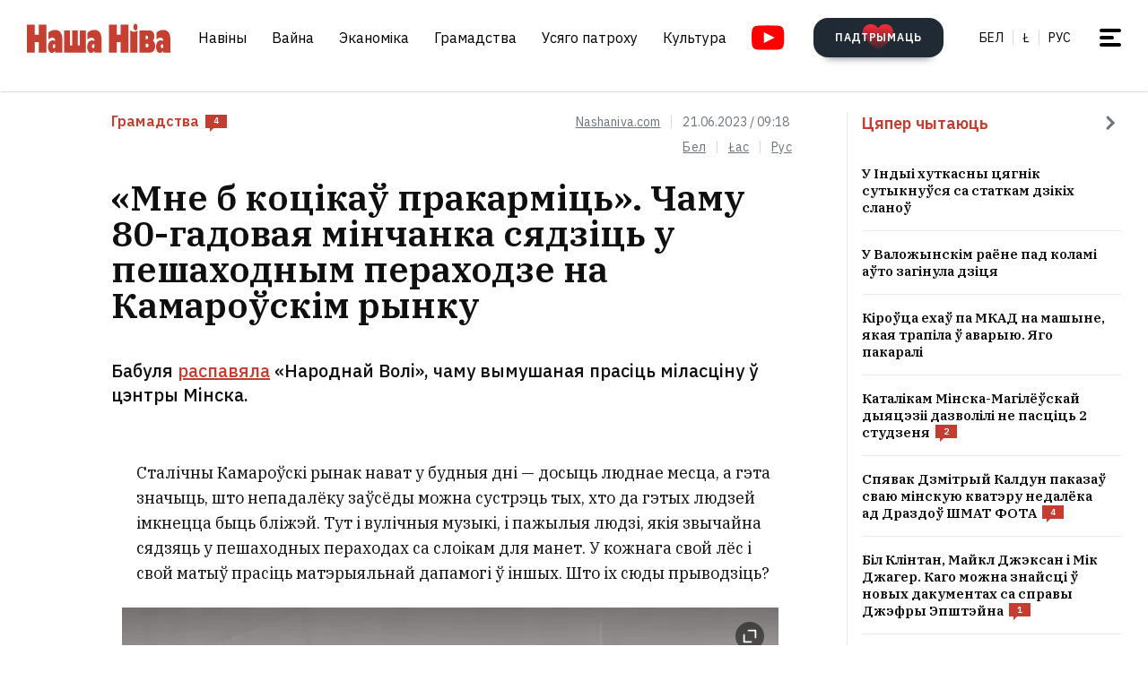

--- FILE ---
content_type: text/html; charset=utf-8
request_url: https://nashaniva.com/319658
body_size: 28930
content:
<!-- bfe5dfda-4105-11ee-9d24-db0c65b40839 -->
<!DOCTYPE html>
<html lang="be" >
  <head>
	<!-- 67e3a3a0-4068-11ee-8de9-335a3da89bff -->
	<!-- Google Tag Manager -->
<script>(function(w,d,s,l,i){w[l]=w[l]||[];w[l].push({'gtm.start':
new Date().getTime(),event:'gtm.js'});var f=d.getElementsByTagName(s)[0],
j=d.createElement(s),dl=l!='dataLayer'?'&l='+l:'';j.async=true;j.src=
'https://www.googletagmanager.com/gtm.js?id='+i+dl;f.parentNode.insertBefore(j,f);
})(window,document,'script','dataLayer','GTM-WBNB3MX');</script>
<!-- End Google Tag Manager -->
<!--486d9a12-ea49-11ef-907b-8b751de9276f-->        <script async src="https://pagead2.googlesyndication.com/pagead/js/adsbygoogle.js?client=ca-pub-6091936827739720"
            crossorigin="anonymous"></script>

        <style type="text/css">
            @media only screen and (max-width:767.98px) {
                header.header.opacity {
                    margin-top: unset;
                }
            }
        </style>

    <meta charset="utf-8">
    		    <meta name="description" content="Бабуля распавяла &laquo;Народнай Волі&raquo;, чаму вымушаная прасіць міласціну ў цэнтры Мінска">
			    	    <link rel="canonical" href="https://nashaniva.com/319658">
				<link rel="amphtml" href="//nashaniva.com/amp/be/319658" />
	
	    <meta content="width=device-width, initial-scale=1" name="viewport">
    <meta content="ie=edge" http-equiv="x-ua-compatible">
	<meta name='impact-site-verification' value='cd4904b4-22d9-43c6-83c3-3a458712aa40' />
	<meta name="verify-admitad" content="87f845b10c" />
	<link rel="shortcut icon" href="https://nashaniva.com/favicon.ico?v=2021">
	<link rel="icon" type="image/png" href="https://nashaniva.com/favicon-96x96.png" sizes="96x96" />
	<link rel="icon" type="image/png" href="https://nashaniva.com/favicon-32x32.png" sizes="32x32" />
	<link rel="icon" type="image/png" href="https://nashaniva.com/favicon-16x16.png" sizes="16x16" />
    <link rel="preconnect" href="https://fonts.googleapis.com">
    <link rel="preconnect" href="https://fonts.gstatic.com" crossorigin>
    <link href="https://fonts.googleapis.com/css2?family=IBM+Plex+Sans:wght@300;400;500;600;700&amp;family=IBM+Plex+Serif:ital,wght@0,400;0,600;1,400&amp;display=swap" rel="stylesheet">
    <link rel="stylesheet" type="text/css" href="https://s.nashaniva.com/assets/b44863b0be67b4856dc6f4d1c6d8ce79.css" />
<title>&laquo;Мне б коцікаў пракарміць&raquo;. Чаму 80-гадовая мінчанка сядзіць у пешаходным пераходзе на Камароўскім рынку</title>
	
<meta property="og:title" content="&laquo;Мне б коцікаў пракарміць&raquo;. Чаму 80-гадовая мінчанка сядзіць у пешаходным пераходзе на Камароўскім рынку">
<meta property="og:type" content="article">
<meta property="og:url" content="//nashaniva.com/319658">
<meta property="og:image" content="https://nashaniva.com/photos/generated/fb319658.png">
<meta property="og:image:width" content="900">
<meta property="og:image:height" content="600">
<meta property="og:site_name" content="Наша Ніва">
<meta name="twitter:site" content="@nashaniva">
<meta name="twitter:title" content="&laquo;Мне б коцікаў пракарміць&raquo;. Чаму 80-гадовая мінчанка сядзіць у пешаходным пераходзе на Камароўскім рынку">
<meta name="twitter:card" content="photo">
<meta property="twitter:image:src" content="https://nashaniva.com/photos/generated/319658.png">

				<link rel="preload" href="//nashaniva.com/img/w450h300crop1webp1/photos/stock/belarusian_money-bt243.jpg.webp" as="image" type="image/webp" />
						<link rel="preload" href="//nashaniva.com/img/w450h300crop1webp1/photos/stock/belarusian_money-bt243.jpg.webp" as="image" type="image/webp" />
				  </head>

  <body class="fade-in">
	<!-- Google Tag Manager (noscript) -->
<noscript><iframe src="https://www.googletagmanager.com/ns.html?id=GTM-WBNB3MX"
height="0" width="0" style="display:none;visibility:hidden"></iframe></noscript>
<!-- End Google Tag Manager (noscript) -->
<svg style="display: none" xmlns="http://www.w3.org/2000/svg" xmlns:xlink="http://www.w3.org/1999/xlink">
      <defs>
        <linearGradient id="a" x1="24" x2="24" y2="47.644" gradientUnits="userSpaceOnUse">
          <stop stop-color="#2AABEE" />
          <stop offset="1" stop-color="#229ED9" />
        </linearGradient>
      </defs>
      <symbol id="arrow-down">
        <path d="m12.379 13 4.939-4.94a1.5 1.5 0 1 1 2.121 2.122l-7.06 7.06-7.06-7.06a1.5 1.5 0 0 1 2.12-2.121L12.38 13Z" />
      </symbol>
      <symbol id="arrow-right">
        <path d="M13 12.121 8.06 7.182a1.5 1.5 0 1 1 2.122-2.121l7.06 7.06-7.06 7.06a1.5 1.5 0 1 1-2.121-2.12L13 12.12Z" />
      </symbol>
      <symbol id="arrow-up-right">
        <path d="m2.1 11.403-.996-.997 7.414-7.428H2.791l.013-1.38h8.092v8.105H9.503l.012-5.727-7.414 7.427Z" fill="#fff" />
      </symbol>
      <symbol id="check">
        <path d="M9.243.799a1.098 1.098 0 0 0-1.571.01L3.75 4.87 2.334 3.514a1.107 1.107 0 0 0-1.54 1.59L3.75 8l5.5-5.663A1.098 1.098 0 0 0 9.243.799Z" fill="#C43D31" />
      </symbol>
      <symbol id="close">
        <circle cx="24" cy="24" r="24" fill="#202A34" />
        <rect x="15.828" y="13" width="26.598" height="4" rx="2" transform="rotate(45 15.828 13)" />
        <rect x="13" y="31.808" width="26.598" height="4" rx="2" transform="rotate(-45 13 31.808)" />
      </symbol>
      <symbol id="comments-dislike">
        <path fill-rule="evenodd" clip-rule="evenodd" d="M9.043 6.759 2.063 0 .795 1.227l2.062 1.996L0 5.989l1.268 1.228L4.124 4.45l1.192 1.153-2.86 2.764 1.26 1.22 2.857-2.765 1.202 1.164-2.856 2.766 1.268 1.228 2.856-2.767L11.922 12l1.266-1.227-2.877-2.787 1.098-1.065 2.878 2.787 1.264-1.224-2.879-2.786 1.204-1.165 2.877 2.788L18 6.114l-2.879-2.787 2.062-1.996L15.916.103 9.043 6.76Z"
        />
      </symbol>
      <symbol id="comments-like">
        <path fill-rule="evenodd" clip-rule="evenodd" d="M8.957 5.241 15.937 12l1.268-1.227-2.062-1.996L18 6.011l-1.267-1.228-2.857 2.767-1.191-1.153 2.859-2.764-1.26-1.22-2.857 2.765-1.202-1.164 2.856-2.766L11.813.02 8.957 2.787 6.078 0 4.812 1.227l2.877 2.787L6.591 5.08 3.713 2.292 2.449 3.516l2.879 2.786-1.204 1.165-2.877-2.788L0 5.886l2.879 2.787-2.062 1.996 1.267 1.228L8.957 5.24Z"
        />
      </symbol>
      <symbol id="facebook" viewBox="0 0 21 21">
        <path d="M20.666 10.5c0-5.523-4.477-10-10-10-5.522 0-10 4.477-10 10 0 4.991 3.657 9.128 8.438 9.878v-6.987h-2.54V10.5h2.54V8.297c0-2.506 1.493-3.89 3.777-3.89 1.094 0 2.239.195 2.239.195v2.46h-1.261c-1.242 0-1.63.771-1.63 1.563V10.5h2.773l-.443 2.89h-2.33v6.988c4.78-.75 8.438-4.887 8.438-9.878Z"
        fill="#1877F2" />
        <path d="m14.56 13.39.442-2.89H12.23V8.625c0-.79.388-1.563 1.63-1.563h1.26v-2.46s-1.144-.196-2.238-.196c-2.284 0-3.777 1.385-3.777 3.89V10.5h-2.54v2.89h2.54v6.988c1.035.163 2.09.163 3.125 0v-6.987h2.33Z" fill="#fff" />
      </symbol>
      <symbol id="info" viewBox="0 0 32 32">
        <circle cx="16" cy="16" r="16" fill="#000" />
        <path d="M16 22v-8M16 10v1" stroke="#fff" stroke-width="1.6" stroke-miterlimit="10" stroke-linecap="round" />
      </symbol>
      <symbol id="insta" viewBox="0 0 21 21">
        <rect x="2.888" y="2.723" width="15.556" height="15.556" rx="3" fill="#fff" />
        <path fill-rule="evenodd" clip-rule="evenodd" d="M20.606 14.623c-.164 3.636-2.189 5.65-5.816 5.817-1.067.049-1.408.06-4.124.06-2.716 0-3.056-.011-4.123-.06-3.634-.167-5.65-2.184-5.817-5.817-.049-1.066-.06-1.407-.06-4.123s.011-3.056.06-4.123C.893 2.743 2.91.727 6.543.561 7.61.511 7.95.5 10.666.5s3.057.011 4.124.061c3.636.168 5.653 2.189 5.816 5.816.049 1.067.06 1.407.06 4.123s-.011 3.057-.06 4.123Zm-5.801-9.46a1.2 1.2 0 1 0 2.4 0 1.2 1.2 0 0 0-2.4 0ZM5.53 10.5a5.136 5.136 0 1 0 10.271 0 5.136 5.136 0 0 0-10.27 0Zm8.469 0a3.333 3.333 0 1 1-6.666 0 3.333 3.333 0 0 1 6.666 0Z"
        fill="#D326EF" />
      </symbol>
      <symbol id="resize">
        <circle cx="16" cy="16" r="16" fill="#000" />
        <path d="M9.6 22.4v-8M9.6 22.4h8M22.4 9.6v8M22.4 9.6h-8" stroke="#fff" stroke-width="1.6" stroke-miterlimit="10" stroke-linecap="round" />
      </symbol>
      <symbol id="search-dark">
        <circle cx="14.142" cy="14.142" r="8.5" transform="rotate(-45 14.142 14.142)" stroke="#202A34" stroke-width="3" />
        <rect x="20.508" y="17.678" width="8" height="4" rx="2" transform="rotate(45 20.508 17.678)" fill="#202A34" />
      </symbol>
      <symbol id="search">
        <circle cx="14.142" cy="14.142" r="8.5" transform="rotate(-45 14.142 14.142)" stroke="#fff" stroke-width="3" />
        <rect x="20.506" y="17.678" width="8" height="4" rx="2" transform="rotate(45 20.506 17.678)" fill="#fff" />
      </symbol>
      <symbol id="telegram" viewBox="0 0 48 48">
        <rect width="48" height="48" fill="#419FD9" rx="24" />
        <rect width="48" height="48" fill="url(#a)" rx="24" />
        <path fill="#fff" d="M10.787 23.47c6.98-3.104 11.634-5.15 13.962-6.14 6.649-2.823 8.03-3.313 8.931-3.33.198-.003.64.047.928.284.242.201.309.472.34.662.032.19.072.624.04.963-.36 3.865-1.919 13.245-2.712 17.574-.336 1.832-.996 2.446-1.636 2.506-1.39.13-2.446-.938-3.793-1.84-2.107-1.41-3.297-2.288-5.343-3.664-2.363-1.59-.831-2.464.516-3.893.353-.373 6.478-6.063 6.597-6.578.015-.065.028-.306-.111-.433-.14-.127-.347-.083-.496-.049-.212.05-3.578 2.32-10.099 6.815-.955.67-1.82.996-2.596.98-.855-.02-2.5-.494-3.721-.9-1.5-.497-2.691-.76-2.588-1.605.054-.44.648-.89 1.781-1.351Z"
        />
      </symbol>
      <symbol id="tiktok" viewBox="0 0 21 21">
        <path d="M15.747 20.5H5.584a4.918 4.918 0 0 1-4.918-4.919V5.418A4.918 4.918 0 0 1 5.584.5h10.163a4.918 4.918 0 0 1 4.918 4.918V15.58a4.917 4.917 0 0 1-4.918 4.919Z" fill="#fff" />
        <path d="M8.977 9.013V8.41a4.455 4.455 0 0 0-.634-.055 4.701 4.701 0 0 0-2.695 8.56 4.696 4.696 0 0 1 3.33-7.9Z" fill="#25F4EE" />
        <path d="M9.092 15.86a2.15 2.15 0 0 0 2.145-2.056V3.553h1.872a3.482 3.482 0 0 1-.054-.648h-2.56v10.239a2.15 2.15 0 0 1-2.146 2.07 2.182 2.182 0 0 1-.99-.247 2.15 2.15 0 0 0 1.733.891Zm7.513-8.828v-.57a3.5 3.5 0 0 1-1.936-.584c.502.585 1.182.99 1.936 1.154Z"
        fill="#25F4EE" />
        <path d="M14.668 5.877a3.525 3.525 0 0 1-.877-2.328h-.684a3.542 3.542 0 0 0 1.56 2.328Zm-6.326 5.038a2.15 2.15 0 0 0-.99 4.052 2.146 2.146 0 0 1 1.738-3.403c.215.003.429.036.634.1V9.058a4.448 4.448 0 0 0-.634-.05h-.114v1.982a2.17 2.17 0 0 0-.634-.075Z"
        fill="#FE2C55" />
        <path d="M16.604 7.03v1.982a6.076 6.076 0 0 1-3.551-1.155v5.206a4.71 4.71 0 0 1-4.71 4.701 4.659 4.659 0 0 1-2.696-.852 4.701 4.701 0 0 0 8.144-3.2v-5.19a6.09 6.09 0 0 0 3.556 1.138V7.11a3.653 3.653 0 0 1-.743-.08Z" fill="#FE2C55" />
        <path d="M13.053 13.065V7.859a6.08 6.08 0 0 0 3.557 1.139V7.016a3.554 3.554 0 0 1-1.942-1.139 3.548 3.548 0 0 1-1.56-2.328h-1.872v10.253a2.15 2.15 0 0 1-3.89 1.175 2.15 2.15 0 0 1 .992-4.052c.215.002.428.035.634.099V9.013c-2.593.044-4.66 2.212-4.616 4.805a4.696 4.696 0 0 0 1.287 3.15 4.66 4.66 0 0 0 2.7.798 4.712 4.712 0 0 0 4.71-4.701Z"
        fill="#000" />
      </symbol>
      <symbol id="twitter">
      <g><path fill="#eee" d="M18.244 2.25h3.308l-7.227 8.26 8.502 11.24H16.17l-5.214-6.817L4.99 21.75H1.68l7.73-8.835L1.254 2.25H8.08l4.713 6.231zm-1.161 17.52h1.833L7.084 4.126H5.117z"></path></g>
      </symbol>
      <symbol id="youtube-yellow">
        <path fill="#111" d="M5.556 2.723h16.666v14.444H5.556z" />
        <path d="M21.794.705C17.79.43 8.871.432 4.872.705.542 1 .032 3.615 0 10.5c.032 6.872.538 9.499 4.872 9.795 4 .273 12.918.274 16.922 0 4.33-.295 4.84-2.91 4.872-9.795-.032-6.872-.538-9.499-4.872-9.795ZM10 14.945v-8.89l8.889 4.437-8.89 4.452Z" fill="#FDE52C"
        />
      </symbol>
      <symbol id="youtube" viewBox="0 0 28 21">
        <path fill="#fff" d="M6.223 2.723h16.666v14.444H6.223z" />
        <path d="M22.461.705C18.457.43 9.538.432 5.54.705 1.21 1 .7 3.615.667 10.5c.032 6.872.538 9.499 4.872 9.795 4 .273 12.918.274 16.922 0 4.33-.295 4.84-2.91 4.872-9.795-.032-6.872-.537-9.499-4.872-9.795Zm-11.794 14.24v-8.89l8.889 4.437-8.89 4.452Z" fill="red"
        />
      </symbol>
    </svg>
<script>
    document.body.className = 'js-on';
</script>
<div class="page">
        <header class="header" id="header">
  <div class="container">
    <div class="header__inner">
      <a class="logo header__logo" href="/" aria-label="на галоўную">
        <img src="https://s.nashaniva.com/main/img/logo/desktop-logo-plain.svg?v=3" width="160" height="37" alt="Наша Ніва: першая беларуская газета">
      </a>
      <div class="header__menu-wrapper">
        <nav class="menu header__menu">
          <ul class="list-reset menu__list">
                          <li><a href="/ca/559/">Навіны</a></li>
                          <li><a href="/ca/706/">Вайна</a></li>
                          <li><a href="/ca/619/">Эканоміка</a></li>
                          <li><a href="/ca/615/">Грамадства</a></li>
                          <li><a href="/ca/345/">Усяго патроху</a></li>
                          <li><a href="/ca/593/">Культура</a></li>
                      </ul>
        </nav>
        <a aria-label="Youtube" class="header__youtube" href="https://www.youtube.com/@NashaNivaNews">
          <svg class="icon-youtube" width="100%" height="100%" viewbox="0 0 38 28" fill="none" xmlns="http://www.w3.org/2000/svg">
            <rect x="8.04297" y="4.07275" width="22.7121" height="19.4047" fill=""></rect>
            <path d="M30.5118 0.286413C24.9057 -0.0962484 12.4194 -0.0946928 6.82102 0.286413C0.759101 0.700185 0.0451105 4.36191 0 14C0.0451105 23.621 0.752879 27.2983 6.82102 27.7136C12.4209 28.0947 24.9057 28.0963 30.5118 27.7136C36.5737 27.2998 37.2877 23.6381 37.3328 14C37.2877 4.37902 36.5799 0.701741 30.5118 0.286413ZM13.9998 20.2221V7.77786L26.4441 13.9891L13.9998 20.2221Z" fill=""></path>
          </svg>
        </a>
      </div>
      <div class="header__controls"><a class="button button-donate header__donate" href="https://patreon.com/nashaniva"><span class="button-donate__label">ПАДТРЫМАЦЬ</span><svg class="button-donate__icon" width="34" height="30" viewbox="0 0 34 30" fill="none" xmlns="http://www.w3.org/2000/svg">
            <g style="mix-blend-mode:lighten">
              <path d="M17 4.52661C12.5392 -3.00174 0 -0.803397 0 8.62829C0 14.8366 7.3865 21.5066 15.8151 29.5283C16.1449 29.8433 16.5733 30 17 30C17.4267 30 17.8551 29.8433 18.1849 29.5283C26.6458 21.4767 34 14.8383 34 8.62829C34 -0.835064 21.4268 -2.94507 17 4.52661Z" fill="url(#heart-2)"></path>
            </g>
            <defs>
              <lineargradient id="heart-2" x1="17" y1="0" x2="17" y2="30.8824" gradientunits="userSpaceOnUse">
                <stop stop-color="#FF0000"></stop>
                <stop offset="1" stop-color="#FF0000" stop-opacity="0"></stop>
              </lineargradient>
            </defs>
          </svg></a>
        <ul class="list-reset languages header__languages">
                      <li><a href="/be/">Бел</a>
            </li>
            <li><a href="/be_latn/">Ł</a>
            </li>
            <li><a href="/ru/">рус</a>
            </li>
                    </ul>
      <button class="burger-button" id="burger-button-open" aria-label="меню"><span></span>
      </button>
      </div>
    </div>
  </div>
  <ins class="adsbygoogle"></ins>
</header>    <div class="panel-menu" id="burger-menu">
  <div class="panel-menu__head">
    <div class="container">
      <div class="panel-menu__head-inner">
        <a class="logo panel-menu__logo" href="/" aria-label="на галоўную">
          <img src="https://s.nashaniva.com/main/img/logo/desktop-logo-plain-white.svg?v=3" width="160" height="37" alt="Наша Ніва: першая беларуская газета" loading="lazy">
        </a>
        <div class="panel-menu__head-controls panel-menu__head-languages">
          <ul class="list-reset languages panel-menu__languages">
                            <li><a href="/">Бел</a>
              </li>
              <li><a href="/be_latn/">Ł</a>
              </li>
              <li><a href="/ru/">рус</a>
              </li>
                      </ul>
          <button class="burger-button active" id="burger-button-close" aria-label="закрыть меню"><span></span>
          </button>
        </div>
      </div>
    </div>
  </div>
  <div class="panel-menu__inner">
    <div class="container">
      <div class="panel-menu__search">
        <form class="search" action="/search/">
          <input name="stext" class="search__input" type="text" placeholder="" data-placeholder="Увядзіце запыт для пошуку па сайце">
          <button class="search__button" type="submit">
            <svg class="search__icon search__icon--light" width="29" height="29" viewbox="0 0 29 29" fill="none" xmlns="http://www.w3.org/2000/svg">
              <circle cx="14.1421" cy="14.1421" r="8.5" transform="rotate(-45 14.1421 14.1421)" stroke="none" stroke-width="3"></circle>
              <rect x="20.5059" y="17.6777" width="8" height="4" rx="2" transform="rotate(45 20.5059 17.6777)" fill="none"></rect>
            </svg>
          </button>
        </form>
      </div>
      <div class="panel-menu__body">
        <nav class="panel-menu__nav">
                                  <ul class="list-reset panel-menu__list">
              <li class="panel-menu__item" data-menu-item><a class="panel-menu__link" href="/ca/559/">Навіны</a>
                <button class="panel-menu__link-arrow" type="button" aria-label="tosubmenu">
                  <svg class="icon icon-arrow panel-menu__link-icon">
                    <use xlink:href="#arrow-right"></use>
                  </svg>
                </button>
                <ul class="panel-menu__sublist list-reset">
                                      <li class="panel-menu__subitem"><a class="panel-menu__sublink" href="/ca/619/">Эканоміка</a>
                    </li>
                                      <li class="panel-menu__subitem"><a class="panel-menu__sublink" href="/ca/615/">Грамадства</a>
                    </li>
                                      <li class="panel-menu__subitem"><a class="panel-menu__sublink" href="/ca/611/">Здарэнні</a>
                    </li>
                                      <li class="panel-menu__subitem"><a class="panel-menu__sublink" href="/ca/584/">Свет</a>
                    </li>
                                      <li class="panel-menu__subitem"><a class="panel-menu__sublink" href="/ca/566/">Спорт</a>
                    </li>
                                      <li class="panel-menu__subitem"><a class="panel-menu__sublink" href="/ca/624/">Аўто</a>
                    </li>
                                      <li class="panel-menu__subitem"><a class="panel-menu__sublink" href="/ca/602/">Меркаванні</a>
                    </li>
                                      <li class="panel-menu__subitem"><a class="panel-menu__sublink" href="/ca/647/">Ад рэдакцыі</a>
                    </li>
                                      <li class="panel-menu__subitem"><a class="panel-menu__sublink" href="/ca/706/">Вайна</a>
                    </li>
                                  </ul>
              </li>
            </ul>
                                                                      <ul class="list-reset panel-menu__list">
              <li class="panel-menu__item" data-menu-item><a class="panel-menu__link" href="/ca/345/">Усяго патроху</a>
                <button class="panel-menu__link-arrow" type="button" aria-label="tosubmenu">
                  <svg class="icon icon-arrow panel-menu__link-icon">
                    <use xlink:href="#arrow-right"></use>
                  </svg>
                </button>
                <ul class="panel-menu__sublist list-reset">
                                      <li class="panel-menu__subitem"><a class="panel-menu__sublink" href="/ca/685/">Тэсты</a>
                    </li>
                                      <li class="panel-menu__subitem"><a class="panel-menu__sublink" href="/ca/691/">Усяго патроху</a>
                    </li>
                                      <li class="panel-menu__subitem"><a class="panel-menu__sublink" href="/ca/622/">Здароўе</a>
                    </li>
                                      <li class="panel-menu__subitem"><a class="panel-menu__sublink" href="/ca/646/">Нерухомасць</a>
                    </li>
                                      <li class="panel-menu__subitem"><a class="panel-menu__sublink" href="/ca/629/">Моды</a>
                    </li>
                                      <li class="panel-menu__subitem"><a class="panel-menu__sublink" href="/ca/651/">Ежа</a>
                    </li>
                                      <li class="panel-menu__subitem"><a class="panel-menu__sublink" href="/ca/623/">Навука і тэхналогіі</a>
                    </li>
                                      <li class="panel-menu__subitem"><a class="panel-menu__sublink" href="/ca/658/">Надвор'е</a>
                    </li>
                                      <li class="panel-menu__subitem"><a class="panel-menu__sublink" href="/ca/625/">Каханне і сэкс</a>
                    </li>
                                  </ul>
              </li>
            </ul>
                                  <ul class="list-reset panel-menu__list">
              <li class="panel-menu__item" data-menu-item><a class="panel-menu__link" href="/ca/593/">Культура</a>
                <button class="panel-menu__link-arrow" type="button" aria-label="tosubmenu">
                  <svg class="icon icon-arrow panel-menu__link-icon">
                    <use xlink:href="#arrow-right"></use>
                  </svg>
                </button>
                <ul class="panel-menu__sublist list-reset">
                                      <li class="panel-menu__subitem"><a class="panel-menu__sublink" href="/ca/652/">Гісторыя</a>
                    </li>
                                      <li class="panel-menu__subitem"><a class="panel-menu__sublink" href="/ca/639/">Музыка</a>
                    </li>
                                      <li class="panel-menu__subitem"><a class="panel-menu__sublink" href="/ca/672/">Мова</a>
                    </li>
                                      <li class="panel-menu__subitem"><a class="panel-menu__sublink" href="/ca/640/">Кіно</a>
                    </li>
                                      <li class="panel-menu__subitem"><a class="panel-menu__sublink" href="/ca/612/">Літаратура</a>
                    </li>
                                      <li class="panel-menu__subitem"><a class="panel-menu__sublink" href="/ca/643/">Культура</a>
                    </li>
                                  </ul>
              </li>
            </ul>
                      <ul class="list-reset panel-menu__list">
              <li class="panel-menu__item" data-menu-item><a class="panel-menu__link" href="/editors-picks/">Рэдакцыя рэкамендуе</a>
                <button class="panel-menu__link-arrow" type="button" aria-label="tosubmenu">
                  <svg class="icon icon-arrow panel-menu__link-icon">
                    <use xlink:href="#arrow-right"></use>
                  </svg>
                </button>
                <ul class="panel-menu__sublist list-reset">
                  <li class="panel-menu__subitem"><a class="panel-menu__sublink" href="/top/">Галоўнае</a>
                    </li>
                    <li class="panel-menu__subitem"><a class="panel-menu__sublink" href="/most-shared/">Самае лайканае</a>
                    </li>
                    <li class="panel-menu__subitem"><a class="panel-menu__sublink" href="/most-comment/">Самае каментаванае</a>
                    </li>
                    <li class="panel-menu__subitem"><a class="panel-menu__sublink" href="/most-read/">Самае чытанае</a>
                    </li>
                    <li class="panel-menu__subitem"><a class="panel-menu__sublink" href="/most-reacted/">Найбольш рэакцый</a>
                    </li>
                    <li class="panel-menu__subitem"><a class="panel-menu__sublink" href="/most-palmed/">Самае &#x1F334;</a>
                    </li>
                    <li class="panel-menu__subitem"><a class="panel-menu__sublink" href="/interview/">Iнтэрв'ю</a>
                    </li>
                </ul>
              </li>
            </ul>
            <ul class="list-reset panel-menu__list">
              <li class="panel-menu__item" data-menu-item><a class="panel-menu__link" href="/date/2025/12/20/">Архіў</a>
                <button class="panel-menu__link-arrow" type="button" aria-label="tosubmenu">
                  <svg class="icon icon-arrow panel-menu__link-icon">
                    <use xlink:href="#arrow-right"></use>
                  </svg>
                </button>
                <ul class="panel-menu__sublist list-reset">
                    <li class="panel-menu__subitem"><a class="panel-menu__sublink" href="/ca/707/">PDF ВЕРСІЯ</a>
                    </li>
                    <li class="panel-menu__subitem"><a class="panel-menu__sublink" href="/rss/">RSS ВЕРСІЯ</a>
                    </li>
                    <li class="panel-menu__subitem"><a class="panel-menu__sublink" href="/rt/1/">XS</a>
                    </li>
                    <li class="panel-menu__subitem"><a class="panel-menu__sublink" href="/rt/2/">S</a>
                    </li>
                    <li class="panel-menu__subitem"><a class="panel-menu__sublink" href="/rt/3/">M</a>
                    </li>
                    <li class="panel-menu__subitem"><a class="panel-menu__sublink" href="/rt/4/">L</a>
                    </li>
                    <li class="panel-menu__subitem"><a class="panel-menu__sublink" href="/rt/5/">XL</a>
                    </li>
                </ul>
              </li>
            </ul>
            <ul class="list-reset panel-menu__list">
              <li class="panel-menu__item" data-menu-item><a class="panel-menu__link" href="/">Нашы спасылкі</a>
                <button class="panel-menu__link-arrow" type="button" aria-label="tosubmenu">
                  <svg class="icon icon-arrow panel-menu__link-icon">
                    <use xlink:href="#arrow-right"></use>
                  </svg>
                </button>
                <ul class="panel-menu__sublist list-reset">
                  <li class="panel-menu__subitem"><a class="panel-menu__sublink" href="/latn/">Наш лацінізатар</a>
                                                                  <li class="panel-menu__subitem"><a class="panel-menu__sublink" href="https://aviasales.tp.st/aB8bJncs?erid=2VtzqvqwRuE">Авіяквіткі</a>
                                          </li>
                                                                  <li class="panel-menu__subitem"><a class="panel-menu__sublink" href="https://hotellook.tp.st/iqzm9YY6?erid=2VtzqvsRRBa">Гатэлі</a>
                                          </li>
                                                                  <li class="panel-menu__subitem"><a class="panel-menu__sublink" href="/292929/">Падкасты</a>
                                          </li>
                                                                  <li class="panel-menu__subitem"><a class="panel-menu__sublink" href="https://nashaniva.com/mediakit/Nasha%20Niva%20Media%20Kit%202025.%20NEW.pdf">Медыя-кіт</a>
                                          </li>
                     
                </ul>
              </li>
            </ul>
        </nav>
        <div class="panel-menu__buttons"><a class="button button-donate button-donate--light panel-menu__button" href="https://patreon.com/nashaniva"><span class="button-donate__label">ПАДТРЫМАЦЬ</span><svg class="button-donate__icon" width="34" height="30" viewbox="0 0 34 30" fill="none" xmlns="http://www.w3.org/2000/svg">
              <g style="mix-blend-mode:lighten">
                <path d="M17 4.52661C12.5392 -3.00174 0 -0.803397 0 8.62829C0 14.8366 7.3865 21.5066 15.8151 29.5283C16.1449 29.8433 16.5733 30 17 30C17.4267 30 17.8551 29.8433 18.1849 29.5283C26.6458 21.4767 34 14.8383 34 8.62829C34 -0.835064 21.4268 -2.94507 17 4.52661Z" fill="url(#heart-3)"></path>
              </g>
              <defs>
                <lineargradient id="heart-3" x1="17" y1="0" x2="17" y2="30.8824" gradientunits="userSpaceOnUse">
                  <stop stop-color="#FF0000"></stop>
                  <stop offset="1" stop-color="#FF0000" stop-opacity="0"></stop>
                </lineargradient>
              </defs>
            </svg></a><br />
            <a class="button panel-menu__button" href="/feedback"><span>Даслаць навіну</span></a>
        </div>
      </div>
      <div class="panel-menu__footer">
        <div class="panel-menu__footer-top">
          <div class="list-border panel-menu__contact-links">
            <ul class="list-reset social panel-menu__social">
              
              
              <li class="panel-menu__social-item social__item">
                <a class="social__link" href="https://t.me/nashaniva/" target="_blank">
                  <svg class="icon icon-telegram social__icon">
                    <use xlink:href="#telegram"></use>
                  </svg>Telegram</a>
              </li>
              <li class="panel-menu__social-item social__item">
                <a class="social__link" href="https://www.youtube.com/@NashaNivaNews" target="_blank">
                  <svg class="icon icon-youtube social__icon social__icon-youtube">
                    <use xlink:href="#youtube"></use>
                  </svg>YouTube</a>
              </li>
              <li class="panel-menu__social-item social__item">
                <a class="social__link" href="https://tiktok.com/@nashaniva" target="_blank">
                  <svg class="icon social__icon">
                    <use xlink:href="#tiktok"></use>
                  </svg>TikTok</a>
              </li>
              <li class="panel-menu__social-item social__item">
                <a class="social__link" href="https://www.youtube.com/user/NashaNiva" target="_blank">
                  <svg class="icon icon-youtube icon-youtube--yellow social__icon social__icon-youtube">
                    <use xlink:href="#youtube-yellow"></use>
                  </svg>ТОК</a>
              </li>
              <li class="panel-menu__social-item social__item">
                <a class="social__link" href="https://www.instagram.com/nashaniva/" target="_blank">
                  <svg class="icon social__icon">
                    <use xlink:href="#insta"></use>
                  </svg>Instagram</a>
              </li>
              <li class="panel-menu__social-item social__item">
                <a class="social__link" href="https://twitter.com/nashaniva" target="_blank">
                  <svg class="icon social__icon">
                    <use xlink:href="#twitter"></use>
                  </svg>X | Twitter</a>
              </li>
              <li class="panel-menu__social-item social__item">
                <a class="social__link" href="https://www.facebook.com/nashaniva/" target="_blank">
                  <svg class="icon social__icon">
                    <use xlink:href="#facebook"></use>
                  </svg>Facebook</a>
              </li>

              
              
            </ul><a class="button button--dark panel-menu__contact-btn" href="https://t.me/nn_editor">напішыце нам сваю навіну</a>
          </div>
        </div>
        <div class="panel-menu__footer-bot">
          <div class="copyright panel-menu__copyright">&copy; Усе правы абароненыя. Выкарыстанне матэрыялаў дазваляецца пры ўмове ўказання крыніцы і наяўнасці актыўнай гіперспасылкі на <a href="https://nashaniva.com">nashaniva.com</a> у першым абзацы.</div>
          <div class="panel-menu__footer-bot-buttons"><a class="button button-donate button-donate--light panel-menu__footer-bot-btn" href="https://patreon.com/nashaniva"><span class="button-donate__label">ПАДТРЫМАЦЬ</span><svg class="button-donate__icon" width="34" height="30" viewbox="0 0 34 30" fill="none" xmlns="http://www.w3.org/2000/svg">
                <g style="mix-blend-mode:lighten">
                  <path d="M17 4.52661C12.5392 -3.00174 0 -0.803397 0 8.62829C0 14.8366 7.3865 21.5066 15.8151 29.5283C16.1449 29.8433 16.5733 30 17 30C17.4267 30 17.8551 29.8433 18.1849 29.5283C26.6458 21.4767 34 14.8383 34 8.62829C34 -0.835064 21.4268 -2.94507 17 4.52661Z" fill="url(#heart-4)"></path>
                </g>
                <defs>
                  <lineargradient id="heart-4" x1="17" y1="0" x2="17" y2="30.8824" gradientunits="userSpaceOnUse">
                    <stop stop-color="#FF0000"></stop>
                    <stop offset="1" stop-color="#FF0000" stop-opacity="0"></stop>
                  </lineargradient>
                </defs>
              </svg></a>
              <br/>
              <a class="button panel-menu__button" href="/feedback"><span>Даслаць навіну</span></a>
          </div>
        </div>
      </div>
    </div>
  </div>
</div>

            
    <div class="miniature-modal" id="miniature-modal">
    <div class="miniature-modal__content">
        <div class="miniature-modal__head">
            <div class="miniature-modal__info">
                <div class="miniature-modal__descrip" id="miniature-descrip"></div>
                <div class="miniature-modal__source" id="miniature-source"></div>
            </div>
            <button class="miniature-modal__close" id="miniature-close" type="button">
                <svg class="miniature-modal__close-icon">
                    <use xlink:href="#close"></use>
                </svg>
            </button>
        </div>
        <div class="miniature-modal__body">
            <img class="miniature-modal__img" id="miniature-full" src="[data-uri]" width="1680" height="1120" alt="" loading="lazy">
        </div>
    </div>
</div>
<main class="article" data-redirect>
    <div class="container">
        <div class="article-container">
            <section class="article article-content">
                <div id="article_inner" class="article__inner" itemscope itemtype="http://schema.org/NewsArticle">
                    <div class="article-lead">
                        <div class="article-lead__head">
                            <div class="article-lead__head-info">
                                <div style="background-position:top; background-repeat: no-repeat; background-image: url(/util/redline.png?id=319658&lang=be&uuid=6946eb3e55b7b&ssum=232864686)" class="article-rubric">
                                    <a class="article-rubric" href="/ca/615/"><span itemprop="articleSection">Грамадства</span></a><a  href="#startcomments" class="mobile-only-hidibility-inline messages-count article-rubric__messages-count">4</a><a href="/319658/comments" class="messages-count mobile-only-visibility-inline article-rubric__messages-count">4</a>                                </div>
                                <div class="article-info">
                                    <div class="article-info__status"></div>
                                    <div class="article-info__group"><a class="article-info__resource" itemprop="author" itemscope itemtype="http://schema.org/Organization" href="https://nashaniva.com/" target="_blank">Nashaniva.com<meta itemprop="url" content="https://nashaniva.com/"/><meta itemprop="name" content="Nashaniva.com"/></a>
                                        <div class="article-info__date">
                                            <time itemprop="datePublished" class="article-info__date" datetime="2023-06-21T06:18:25+03:00">21.06.2023 / 09:18</time>
                                            <div class="article-info__lang"><a data-position="switch-be" class="article-info__resource" hreflang="be" href="/319658">Бел</a> <a data-position="switch-be-latn" hreflang="be-Latn" class="article-info__resource" href="/be_latn/319658">Łac</a> <a data-position="switch-ru" hreflang="ru" class="article-info__resource" href="/ru/319658">Рус</a></div>
                                        </div>
                                    </div>
                                </div>
                                <h1 itemprop="headline" class="article-lead__title" data-number="header">&laquo;Мне б коцікаў пракарміць&raquo;. Чаму 80-гадовая мінчанка сядзіць у пешаходным пераходзе на Камароўскім рынку</h1>
                            </div>
                        </div>
                        <div class="article-lead__text">
                            <p data-number="summary">Бабуля <a href="https://nv-online.info/mne-by-kotikov-prokormit-pochemu-80-letnjaja-minchanka-sidit-v-peshehodnom-perehode-na-komarovkom-rynke.html">распавяла</a> &laquo;Народнай Волі&raquo;, чаму вымушаная прасіць міласціну ў цэнтры Мінска.</p>
                        </div>
                                            </div>
                    <div class="article__content article-wrapper" id="mobile_article" itemprop="articleBody">
                                                <p data-number="1">Сталічны Камароўскі рынак нават у будныя дні — досыць люднае месца, а гэта значыць, што непадалёку заўсёды можна сустрэць тых, хто да гэтых людзей імкнецца быць бліжэй. Тут і вулічныя музыкі, і пажылыя людзі, якія звычайна сядзяць у пешаходных пераходах са слоікам для манет. У кожнага свой лёс і свой матыў прасіць матэрыяльнай дапамогі ў іншых. Што іх сюды прыводзіць?</p> <div class="article__image miniature article__miniature"><figure class="media-labeled"><img src="//nashaniva.com/img/w732d4webp1/photos/z_2023_06/izobrazhenie_2023-06-21_082816859-y76xe.png.webp" width="732" height="961" alt="" loading="lazy"><button class="info" type="button" data-miniature-descrip="Фота: «Народная Воля»" data-miniature-source="" data-miniature-full="https://nashaniva.com/photos/z_2023_06/izobrazhenie_2023-06-21_082816859-y76xe.png"><svg class="info__icon">
                    <use xlink:href="#resize"></use>
                  </svg><span class="info__descrip">Павялічыць</span></button><figcaption class="media-labeled__figcaption"><div class="media-labeled__figcaption-descrip">Фота: «Народная Воля»</div><div class="media-labeled__figcaption-source"></div></figcaption></figure></div>  <p data-number="4">… 80-гадовая Ала Пятроўна не хоча называць сваё прозвішча і саромеецца фатаграфавацца, нацягваючы сімпатычную панаму на вочы.</p> <p data-number="5">«Такая слава мне не патрэбная», — тлумачыць суразмоўца, але не адмаўляецца распавесці, што яе сюды прывяло.</p> <p data-number="6">У пераходзе пенсіянерка сядзіць не на прыступках, а на прывезеным з дому раскладным стульчыку. Побач каля сцяны — яе кій, пераноска для жывёл, торба. На каленях — два чорныя каты.</p> <div class="nn-banner nn-banner-inside-article">            </div><p data-number="7">«Кошачкі», — папраўляе мяне бабуля.</p> <p data-number="8">— Я не так часта тут бываю, — кажа Ала Пятроўна. — Хадзіць цяжка, інвалід 2-й групы, а жыву за некалькі прыпынкаў метро ад Камароўкі. Добра, што знаёмыя мяне сюды прывозяць на машыне, а затым забіраюць.</p> <blockquote> <p data-number="9">Чаму я тут? Зімой у мяне кошка нарадзіла кацянят, але я з імі нікуды не магла выйсці на вуліцу. Тады знайшла выйсце: буду сядзець з імі на Камароўскім рынку. І хатнім гадаванцам добра (паветрам падыхаць), і мне, магчыма, хтосьці капейку дасць. Свет не без добрых людзей. Але я тут, шчыра вам скажу, не дзеля грошай сяджу, а вось дзеля гэтых мілых пухнатых стварэнняў. Магчыма, хтосьці захоча ўзяць іх сабе ці мне дапамагчы матэрыяльна. Коцікі ж таксама есці хочуць.</p> </blockquote> <p data-number="10">Ала Пятроўна распавядае, што жыве яна адна. Плюс кошкі. Раней жанчына працавала ў Мінску мастаком-афарміцелем, цяпер у яе пенсія — каля 600 рублёў.</p> <p data-number="11">— На ўсё не хапае, — уздыхае суразмоўніца. — Па-першае, трэба плаціць за арэнду кватэры, таму што ў свой час я яе не прыватызавала. Па-другое, на лекі кожны месяц сыходзіць прыстойная сума. А яны такія дарагія! А яшчэ раней у мяне на назе кіста ўтварылася, прыйшлося звяртацца ў платную клініку. А тут яшчэ і катоў утрымліваць! Мне б іх пракарміць…</p> <blockquote> <p data-number="12">Пасля інфаркту пенсіянерцы далі 2-ю групу інваліднасці, але сацыяльных работнікаў яна да сябе не хоча запрашаць.</p> </blockquote> <div class="nn-banner nn-banner-inside-article">            </div><p data-number="13">— Яны, калі прыносяць ежу коткам, то, здаецца, трэба і за ежу плаціць, і за тое, што сацработнік яе прыносіць, — працягвае Ала Пятроўна. — А коцікаў я нармальнай ежай кармлю, сухі корм, напрыклад, зусім не даю. Чытала, што ад яго ў катоў развіваецца мочакаменная хвароба. І малако не даю, таму што ў малацэ шмат розных дадаткаў. Таму кармлю сасіскамі, рыбай, кашы розныя вару…</p> <p data-number="14">На ўсё гэта грошы патрэбныя, так што дапамога ад добрых людзей заўсёды дарэчы. Пасяджу тут дзве гадзіны — і дадому.</p> <p data-number="15">Пенсіянерка дадае, што ніколі не выкіне кацянят на вуліцу, каб яны дзесьці бадзяліся. І ў прытулак не аддасць, таму што «там жывёл забіваюць».</p> <p data-number="16">«Калі ніхто не возьме, буду несці гэты крыж да канца», — рэзюмуе Ала Пятроўна і збіраецца дадому.</p> <p data-number="17">Праз пару дзён яе, хутчэй за ўсё, зноў можна будзе ўбачыць у пешаходным пераходзе на Камароўцы з дзвюма чорнымі котачкамі на каленях…</p><div class="nn-banner nn-banner-inside-article">            </div>                        
                                                <div class="read-also read-also--secondary article__read-also-news image">
                            <div class="read-also__body">
                                <div class="read-also__read">
                                    <div class="title read-also__read-title" data-title-hover><a class="title__link read-also__read-link" href="/ca/615/"><span>Чытайце яшчэ</span></a>
                                        <a class="title__arrow-link" href="/ca/615/" aria-label="Чытайце яшчэ">
                                            <svg class="icon icon-arrow title__link-icon">
                                                <use xlink:href="#arrow-right"></use>
                                            </svg>
                                        </a>
                                    </div>
                                </div>
                                                                    <ul class="list-reset read-also__list">
                                                                                                                                                                        <li><a data-position="readalso-caec9d52-4bad-11ef-95b1-6bb48bebbda4-1" class="read-also__title" href="/384030">
                                                    <h3>Кіроўца ехаў па МКАД на машыне, якая трапіла ў аварыю. Яго пакаралі</h3>
                                                </a>
                                            </li>

                                                                                                                                <li><a data-position="readalso-caec9d52-4bad-11ef-95b1-6bb48bebbda4-2" class="read-also__title" href="/384029">
                                                    <h3>Каталікам Мінска-Магілёўскай дыяцэзіі дазволілі не пасціць 2 студзеня</h3>
                                                </a>
                                            </li>

                                                                                                                                <li><a data-position="readalso-caec9d52-4bad-11ef-95b1-6bb48bebbda4-3" class="read-also__title" href="/384028">
                                                    <h3>Мінчук знайшоў на вуліцы 100‑даляравую купюру. Яна была фальшывай</h3>
                                                </a>
                                            </li>

                                                                            </ul>
                                                            </div>
                        </div>
                        
                                                                                
<style type="text/css">
    </style>

<script type="text/javascript">
    function hideform() {
        if (document.location.hostname.indexOf('cloud') > 0) {
            e = document.querySelector('.jsCommentFormContainer')
            if (e !== null) {
                e.style.display = 'none';
            }
            k = document.querySelector('.jsCommentsFormContainer')
            if (k !== null) {
                k.style.display = 'none';
            }
        }
    }

    window.onload = function() {
        reactionState = new ReactionState();
        reactionState.userReactionId = getIdByReactionType('');
        setReactions();
        hideform();
    }

    let reactionState = null;
    class ReactionState {
        userReactionId = null;
    }


    function setReactions() {
        let userReactionElementId = reactionState.userReactionId;
        if (userReactionElementId) {
            removeSelected();
            setSelected(userReactionElementId);
        }

        document.querySelectorAll(".reaction-column").forEach(element => {
            element.addEventListener('click', event => sendClick(element))
        });
    }

    function sendClick(element) {
        let reactionId = element.id;

        let url = "/ajax/userReaction/save/";
        let data = {
            'cksum': "94b44471e71eb52adceb657c4c4c6082",
            'stime': "1766255422",
            'qtime': "1766255422",
            'userId': "864b3ddd1e496fd15bf30bb6a60d22ee",
            'reactionType': getReactionTypeById(reactionId),
            'articleId': "319658",
            'ua': navigator.userAgent,
            'uo': localStorage.getItem('319658')
        };
        window.dataLayer = window.dataLayer || [];
        window.dataLayer.push({
            event: "article_interaction",
            page: {
                page_id: "319658",
                page_language: "be",
                page_type: "article",
            },
            content: {
             
                "content_type": "article",
                "content_category": "615-Грамадства",
                "content_author": "Nashaniva.com",
                "content_tags": "",
                "content_published": "2023-06-21 06:18:25",
                "content_has_video": checkVideos(),
                "content_has_image": checkImages()
                        },
            "interaction_type": "rate",
            "interaction_option": reactionId.toString()
        });
        $.post(url, JSON.stringify(data))
            .done(function(data) {
                if (data.status !== 'ok') {
                    console.log("Error response status!");
                    document.getElementsByClassName('error')[0].innerHTML = "<br/>Адбылася нечаканая памылка. Паспрабуйце зноў! Калі праблема не знікне, звяжыцеся з адміністрацыяй.";
                    return;
                }
                let previousReaction = reactionState.userReactionId;


                if (previousReaction) {
                    let previousCountElement = getCountElement(previousReaction);
                    previousCountElement.innerHTML = getNumber(previousCountElement.innerHTML) - 1;
                    removeSelected();
                    reactionState.userReactionId = null;
                }

                if (reactionId != previousReaction) { //if there is a new reaction (user not just cancelled his old reaction)
                    let currentCountElement = getCountElement(reactionId);
                    currentCountElement.innerHTML = getNumber(currentCountElement.innerHTML) + 1;
                    setSelected(reactionId);
                    reactionState.userReactionId = reactionId;
                }
            })
            .error(function(data) {
                document.getElementsByClassName('error')[0].innerHTML = "<br/>Адбылася нечаканая памылка. Паспрабуйце зноў! Калі праблема не знікне, звяжыцеся з адміністрацыяй.";
            });
    }

    function getNumber(innerHtml) {
        return parseInt(innerHtml) || 0;
    }

    function getCountElement(id) {
        return document.getElementById(id).getElementsByClassName("count-of-reactions").item(0)
    }

    function setSelected(reactionId) {
        document.getElementById(reactionId).classList.add('reaction-selected');
    }

    function removeSelected() {
        let selectedElements = document.getElementsByClassName("reaction-selected");
        if (selectedElements.length) {
            selectedElements[0].classList.remove('reaction-selected');
        }
    }

    function getIdByReactionType(userReaction) {
        switch (userReaction) {
            case "3":
                return "reaction-like";
            case "7":
                return "reaction-dislike";
            case "2":
                return "reaction-facepalm";
            case "4":
                return "reaction-omg";
            case "1":
                return "reaction-anger";
            case "6":
                return "reaction-smile";
            case "8":
                return "reaction-heart";
            case "5":
                return "reaction-sad";
                return null;
        }
    }

    function getReactionTypeById(userReaction) {
        switch (userReaction) {
            case "reaction-like":
                return "3";
            case "reaction-dislike":
                return "7";
            case "reaction-facepalm":
                return "2";
            case "reaction-heart":
                return "8";
            case "reaction-omg":
                return "4";
            case "reaction-anger":
                return "1";
            case "reaction-smile":
                return "6";
            case "reaction-sad":
                return "5";
        }
    }
            if (document.location.hostname.indexOf('asha') > 0) {
            try {
                if (localStorage.getItem('apiVersion') == null) {
                    localStorage.setItem('apiVersion', Date.now());
                }
            } catch (error) {

            }
        }
    </script>


<div class="jsStickyLikesNextBlock"></div>
<ul class="reactions article__reactions list-reset sticky-reactions">
    <li class="reactions__item">
        <button id="reaction-like" class="reactions__btn reaction-column" aria-label="Клас"><span class="reactions__btn-icon like"></span><span class="reactions__count count-of-reactions">4</span>
        </button>
    </li>
    <li class="reactions__item">
        <button id="reaction-dislike" class="reactions__btn reaction-column" aria-label="Ай"><span class="reactions__btn-icon dislike"></span><span class="reactions__count count-of-reactions">0</span>
        </button>
    </li>
    <li class="reactions__item">
        <button id="reaction-smile" class="reactions__btn reaction-column" aria-label="Ха-ха"><span class="reactions__btn-icon lol"></span><span class="reactions__count count-of-reactions">1</span>
        </button>
    </li>
    <li class="reactions__item">
        <button id="reaction-facepalm" class="reactions__btn reaction-column" aria-label="Панылы сорам"><span class="reactions__btn-icon facepalm"></span><span class="reactions__count count-of-reactions">5</span>
        </button>
    </li>
    <li class="reactions__item">
        <button id="reaction-omg" class="reactions__btn reaction-column" aria-label="Ого"><span class="reactions__btn-icon omg"></span><span class="reactions__count count-of-reactions">1</span>
        </button>
    </li>
    <li class="reactions__item">
        <button id="reaction-sad" class="reactions__btn reaction-column" aria-label="Сумна"><span class="reactions__btn-icon sad"></span><span class="reactions__count count-of-reactions">55</span>
        </button>
    </li>
    <li class="reactions__item">
        <button id="reaction-anger" class="reactions__btn reaction-column" aria-label="Абуральна"><span class="reactions__btn-icon wtf"></span><span class="reactions__count count-of-reactions">5</span>
        </button>
    </li>
    <li class="reactions__item">
        <button id="reaction-heart" class="reactions__btn reaction-column" aria-label="Сэрца"><span class="reactions__btn-icon heart"></span><span class="reactions__count count-of-reactions">0</span>
        </button>
    </li>
</ul>
<div class="article-reactions error"></div>
<div id="floatback"></div>                    </div>
                    <meta itemprop="mainEntityOfPage" content="https://nashaniva.com/319658"/>
                </div>
                <script type="application/ld+json">
                </script>
                <a href="" name="startcomments" aria-label="Article comments"></a>
                <section class="comments article-content">
                    <div class="article-wrapper">
                        <h2 class="comments__title">Каментары<a  href="#startcomments" class="mobile-only-hidibility-inline messages-count article-rubric__messages-count">4</a></h2>
                                                                                    <div style="display: flex; justify-content:flex-end; margin-bottom:1em">
                                    <button data-id="319658" data-lang="be" class="button button-secondary sortForNew" data-comments-new>Спачатку новыя</button>
                                    <button data-id="319658" data-lang="be" class="button button-secondary sortForBest" data-comments-best>Спачатку лепшыя</button>
                                </div>
                                                                            <div class="comments__list-wrapper">
                            <div class="preloader" data-comments-preloader>
                                <div class="preloader__spinner"></div>
                            </div>
                            <ul class="list-reset comments__list" id="comments">
                                                                    <li class="comments__item" data-id="2671468" id="c2671468" data-replyto="2671452">
  <!-- <a name="comment_2671468"></a> -->
  <div class="comments__item-inner" style="word-wrap: break-word;  overflow-wrap: break-word;">
    <div class="comments__item-head">
      <div class="comments__item-info">
        <div class="comments__item-author jsCommentAuthor">вечна жыви и квитней шампиньён</div>
        <div class="comments__item-date">21.06.2023</div>
        <button data-id="2671468" class="comments__item-button jsRespondToComment" type="button">адказаць</button>
      </div>
      <div class="comments__item-controls">
        <button data-id="2671468" data-emotion="like" class="comments__item-grade comments__item-grade--like" type="button" data-comment-like><span class="comments__item-grade-label">Падабаецца</span><span class="comments__item-grade-icon"></span><span class="comments__item-grade-count likes">0</span>
        </button>
        <button data-id="2671468" data-emotion="dislike" class="comments__item-grade comments__item-grade--dislike" type="button" data-comment-dislike><span class="comments__item-grade-label">Не падабаецца</span><span class="comments__item-grade-icon"></span><span class="comments__item-grade-count dislikes">4</span>
        </button>
      </div>
    </div>
    <div class="comments__item-text">
      ў малацэ шмат розных дадаткаў. Таму кармлю сасіскамі,...<br/><br/>адна бабка казала, што шампиньёны - гэта паганки.. як мауляу можна их есци!?<br/><br/><div>а мы ямо. и я, и муж. прычым сырыми (шампиньёны, а не паганки)<br/>и ничога здаецца во</div>    </div>
  </div>
</li>                                                                    <li class="comments__item" data-id="2671478" id="c2671478" >
  <!-- <a name="comment_2671478"></a> -->
  <div class="comments__item-inner" style="word-wrap: break-word;  overflow-wrap: break-word;">
    <div class="comments__item-head">
      <div class="comments__item-info">
        <div class="comments__item-author jsCommentAuthor">внучка дочки Максима Дизайнера</div>
        <div class="comments__item-date">21.06.2023</div>
        <button data-id="2671478" class="comments__item-button jsRespondToComment" type="button">адказаць</button>
      </div>
      <div class="comments__item-controls">
        <button data-id="2671478" data-emotion="like" class="comments__item-grade comments__item-grade--like" type="button" data-comment-like><span class="comments__item-grade-label">Падабаецца</span><span class="comments__item-grade-icon"></span><span class="comments__item-grade-count likes">0</span>
        </button>
        <button data-id="2671478" data-emotion="dislike" class="comments__item-grade comments__item-grade--dislike" type="button" data-comment-dislike><span class="comments__item-grade-label">Не падабаецца</span><span class="comments__item-grade-icon"></span><span class="comments__item-grade-count dislikes">4</span>
        </button>
      </div>
    </div>
    <div class="comments__item-text">
      <div>На каленях — два чорныя каты.</div><div>«Кошачкі», — папраўляе мяне бабуля.<br /><br />Дизайнер любит таких бабуль.. уж я-то знаю)</div>    </div>
  </div>
</li>                                                                    <li class="comments__item" data-id="2671480" id="c2671480" >
  <!-- <a name="comment_2671480"></a> -->
  <div class="comments__item-inner" style="word-wrap: break-word;  overflow-wrap: break-word;">
    <div class="comments__item-head">
      <div class="comments__item-info">
        <div class="comments__item-author jsCommentAuthor">Д</div>
        <div class="comments__item-date">21.06.2023</div>
        <button data-id="2671480" class="comments__item-button jsRespondToComment" type="button">адказаць</button>
      </div>
      <div class="comments__item-controls">
        <button data-id="2671480" data-emotion="like" class="comments__item-grade comments__item-grade--like" type="button" data-comment-like><span class="comments__item-grade-label">Падабаецца</span><span class="comments__item-grade-icon"></span><span class="comments__item-grade-count likes">5</span>
        </button>
        <button data-id="2671480" data-emotion="dislike" class="comments__item-grade comments__item-grade--dislike" type="button" data-comment-dislike><span class="comments__item-grade-label">Не падабаецца</span><span class="comments__item-grade-icon"></span><span class="comments__item-grade-count dislikes">0</span>
        </button>
      </div>
    </div>
    <div class="comments__item-text">
      потому что социальные службы только на бумаге есть.    </div>
  </div>
</li>                                                            </ul>
                                                                                                <div class="comments__show-all active" data-comments-blur>
                                        <button data-id="319658" data-lang="be" class="button button-primary comments__show-all-button" type="button" data-comments-load>Паказаць усе каментары</button>
                                    </div>
                                                                                    </div>
                    </div>
                </section>
                                    <section class="comments article-content comment-form-top-margin">
                        <div class="article-wrapper">
                            <div class="headline-container clearfix jsCommentsFormContainer"></div>
                            <!-- aftercomment -->
                            <ins class="adsbygoogle"
                                style="display:block"
                                data-ad-client="ca-pub-6091936827739720"
                                data-ad-slot="9673115544"
                                data-ad-format="auto"
                                data-full-width-responsive="true"></ins>
                            <script>
                                (adsbygoogle = window.adsbygoogle || []).push({});
                            </script>
                        </div>
                    </section>
                                                    <section class="mobile-only-visibility">
                        <div class="content">
                            <h4 class="title"><span>Цяпер чытаюць</span></h4>
                            <div class="news-main">
                                <div class="news-main__list">
                                                                                                                                                        <!-- 9c1e29b8-4b95-11ef-bb21-db3a9cff4b65 -->
<article itemscope itemtype="http://schema.org/NewsArticle" class="news-sm news-main__item">
    <div class="news-item  cf_584" itemprop="datePublished" content="2025-12-20T21:23:53+03:00">
        <div class="news-item__body news-sm__body">
            <a data-position="viewArticle-91bdbde4-4b95-11ef-86d3-e7e688199d30-" aria-label="У Індыі хуткасны цягнік сутыкнуўся са статкам дзікіх сланоў" class="news-item__main-link " href="/384034"> </a>
            <h2 class="news-title news-sm__title ">У Індыі хуткасны цягнік сутыкнуўся са статкам дзікіх сланоў</h2>
            <img itemprop="image" class="news-item__img news-sm__img" src="//nashaniva.com/img/w450h300crop1webp1/photos/z_2025_12/6f63d7b591d0799bb94692d858054d4f-cn0uh.jpeg.webp" width="150" height="100" alt="" loading="lazy">
        </div>
            </div>
    <meta itemprop="mainEntityOfPage" content="https://nashaniva.com/384034"/>
    <meta itemprop="headline" content="У Індыі хуткасны цягнік сутыкнуўся са статкам дзікіх сланоў"/>
</article>                                                                                                                                                            <!-- 9c1e29b8-4b95-11ef-bb21-db3a9cff4b65 -->
<article itemscope itemtype="http://schema.org/NewsArticle" class="news-sm news-main__item">
    <div class="news-item  cf_611" itemprop="datePublished" content="2025-12-20T20:53:22+03:00">
        <div class="news-item__body news-sm__body">
            <a data-position="viewArticle-91bdbde4-4b95-11ef-86d3-e7e688199d30-" aria-label="У Валожынскім раёне пад коламі аўто загінула дзіця" class="news-item__main-link " href="/384032"> </a>
            <h2 class="news-title news-sm__title ">У Валожынскім раёне пад коламі аўто загінула дзіця</h2>
            <img itemprop="image" class="news-item__img news-sm__img" src="//nashaniva.com/img/w450h300crop1webp1/photos/z_2025_12/2025-12-20195222-7bf6r.jpg.webp" width="150" height="100" alt="" loading="lazy">
        </div>
            </div>
    <meta itemprop="mainEntityOfPage" content="https://nashaniva.com/384032"/>
    <meta itemprop="headline" content="У Валожынскім раёне пад коламі аўто загінула дзіця"/>
</article>                                                                                                                                                            <!-- 9c1e29b8-4b95-11ef-bb21-db3a9cff4b65 -->
<article itemscope itemtype="http://schema.org/NewsArticle" class="news-sm news-main__item">
    <div class="news-item  cf_615" itemprop="datePublished" content="2025-12-20T20:33:00+03:00">
        <div class="news-item__body news-sm__body">
            <a data-position="viewArticle-91bdbde4-4b95-11ef-86d3-e7e688199d30-" aria-label="Кіроўца ехаў па МКАД на машыне, якая трапіла ў аварыю. Яго пакаралі" class="news-item__main-link " href="/384030"> </a>
            <h2 class="news-title news-sm__title ">Кіроўца ехаў па МКАД на машыне, якая трапіла ў аварыю. Яго пакаралі</h2>
            <img itemprop="image" class="news-item__img news-sm__img" src="//nashaniva.com/img/w450h300crop1webp1/photos/z_2025_12/2025-12-20193144-l56le.jpg.webp" width="150" height="100" alt="" loading="lazy">
        </div>
            </div>
    <meta itemprop="mainEntityOfPage" content="https://nashaniva.com/384030"/>
    <meta itemprop="headline" content="Кіроўца ехаў па МКАД на машыне, якая трапіла ў аварыю. Яго пакаралі"/>
</article>                                                                                                                                                            <!-- 9c1e29b8-4b95-11ef-bb21-db3a9cff4b65 -->
<article itemscope itemtype="http://schema.org/NewsArticle" class="news-sm news-main__item">
    <div class="news-item  cf_615" itemprop="datePublished" content="2025-12-20T20:18:01+03:00">
        <div class="news-item__body news-sm__body">
            <a data-position="viewArticle-91bdbde4-4b95-11ef-86d3-e7e688199d30-" aria-label="Каталікам Мінска-Магілёўскай дыяцэзіі дазволілі не пасціць 2 студзеня" class="news-item__main-link " href="/384029"> </a>
            <h2 class="news-title news-sm__title ">Каталікам Мінска-Магілёўскай дыяцэзіі дазволілі не пасціць 2 студзеня<a href="/384029#startcomments" class="messages-count mobile-only-hidibility-inline">2</a><a href="/384029/comments" class="messages-count mobile-only-visibility-inline">2</a></h2>
            <img itemprop="image" class="news-item__img news-sm__img" src="//nashaniva.com/img/w450h300crop1webp1/photos/stock/sala-8vq4b.jpg.webp" width="150" height="100" alt="" loading="lazy">
        </div>
            </div>
    <meta itemprop="mainEntityOfPage" content="https://nashaniva.com/384029"/>
    <meta itemprop="headline" content="Каталікам Мінска-Магілёўскай дыяцэзіі дазволілі не пасціць 2 студзеня"/>
</article>                                                                                                                                                            <!-- 9c1e29b8-4b95-11ef-bb21-db3a9cff4b65 -->
<article itemscope itemtype="http://schema.org/NewsArticle" class="news-sm news-main__item">
    <div class="news-item  cf_646" itemprop="datePublished" content="2025-12-20T20:05:05+03:00">
        <div class="news-item__body news-sm__body">
            <a data-position="viewArticle-91bdbde4-4b95-11ef-86d3-e7e688199d30-" aria-label="Спявак Дзмітрый Калдун паказаў сваю мінскую кватэру недалёка ад Драздоў ШМАТ ФОТА" class="news-item__main-link " href="/384012"> </a>
            <h2 class="news-title news-sm__title ">Спявак Дзмітрый Калдун паказаў сваю мінскую кватэру недалёка ад Драздоў ШМАТ ФОТА<a href="/384012#startcomments" class="messages-count mobile-only-hidibility-inline">4</a><a href="/384012/comments" class="messages-count mobile-only-visibility-inline">4</a></h2>
            <img itemprop="image" class="news-item__img news-sm__img" src="//nashaniva.com/img/w450h300crop1webp1/photos/z_2025_12/7-tyw7s.jpg.webp" width="150" height="100" alt="" loading="lazy">
        </div>
            </div>
    <meta itemprop="mainEntityOfPage" content="https://nashaniva.com/384012"/>
    <meta itemprop="headline" content="Спявак Дзмітрый Калдун паказаў сваю мінскую кватэру недалёка ад Драздоў ШМАТ ФОТА"/>
</article>                                                                                                                                                            <!-- 9c1e29b8-4b95-11ef-bb21-db3a9cff4b65 -->
<article itemscope itemtype="http://schema.org/NewsArticle" class="news-sm news-main__item">
    <div class="news-item  cf_584" itemprop="datePublished" content="2025-12-20T19:35:20+03:00">
        <div class="news-item__body news-sm__body">
            <a data-position="viewArticle-91bdbde4-4b95-11ef-86d3-e7e688199d30-" aria-label="Біл Клінтан, Майкл Джэксан і Мік Джагер. Каго можна знайсці ў новых дакументах са справы Джэфры Эпштэйна" class="news-item__main-link " href="/384027"> </a>
            <h2 class="news-title news-sm__title ">Біл Клінтан, Майкл Джэксан і Мік Джагер. Каго можна знайсці ў новых дакументах са справы Джэфры Эпштэйна<a href="/384027#startcomments" class="messages-count mobile-only-hidibility-inline">1</a><a href="/384027/comments" class="messages-count mobile-only-visibility-inline">1</a></h2>
            <img itemprop="image" class="news-item__img news-sm__img" src="//nashaniva.com/img/w450h300crop1webp1/photos/z_2025_12/2025-12-20183330-rxwwz.jpg.webp" width="150" height="100" alt="" loading="lazy">
        </div>
            </div>
    <meta itemprop="mainEntityOfPage" content="https://nashaniva.com/384027"/>
    <meta itemprop="headline" content="Біл Клінтан, Майкл Джэксан і Мік Джагер. Каго можна знайсці ў новых дакументах са справы Джэфры Эпштэйна"/>
</article>                                                                                                                                                            <!-- 9c1e29b8-4b95-11ef-bb21-db3a9cff4b65 -->
<article itemscope itemtype="http://schema.org/NewsArticle" class="news-sm news-main__item">
    <div class="news-item  cf_615" itemprop="datePublished" content="2025-12-20T19:07:22+03:00">
        <div class="news-item__body news-sm__body">
            <a data-position="viewArticle-91bdbde4-4b95-11ef-86d3-e7e688199d30-" aria-label="У Светлагорскім раёне мужчына трапіў пад крыміналку за жаданне бачыць з дома раку" class="news-item__main-link " href="/384026"> </a>
            <h2 class="news-title news-sm__title ">У Светлагорскім раёне мужчына трапіў пад крыміналку за жаданне бачыць з дома раку<a href="/384026#startcomments" class="messages-count mobile-only-hidibility-inline">6</a><a href="/384026/comments" class="messages-count mobile-only-visibility-inline">6</a></h2>
            <img itemprop="image" class="news-item__img news-sm__img" src="//nashaniva.com/img/w450h300crop1webp1/photos/stock/img_0461-7j13h.jpg.webp" width="150" height="100" alt="" loading="lazy">
        </div>
            </div>
    <meta itemprop="mainEntityOfPage" content="https://nashaniva.com/384026"/>
    <meta itemprop="headline" content="У Светлагорскім раёне мужчына трапіў пад крыміналку за жаданне бачыць з дома раку"/>
</article>                                                                                                                                                            <!-- 9c1e29b8-4b95-11ef-bb21-db3a9cff4b65 -->
<article itemscope itemtype="http://schema.org/NewsArticle" class="news-sm news-main__item">
    <div class="news-item  cf_611" itemprop="datePublished" content="2025-12-20T18:00:27+03:00">
        <div class="news-item__body news-sm__body">
            <a data-position="viewArticle-91bdbde4-4b95-11ef-86d3-e7e688199d30-" aria-label="Падчас пажару ў Століне пацярпелі 7 дзяцей" class="news-item__main-link " href="/384023"> </a>
            <h2 class="news-title news-sm__title ">Падчас пажару ў Століне пацярпелі 7 дзяцей</h2>
            <img itemprop="image" class="news-item__img news-sm__img" src="//nashaniva.com/img/w450h300crop1webp1/photos/z_2025_12/2025-12-20165911-ebijm.jpg.webp" width="150" height="100" alt="" loading="lazy">
        </div>
            </div>
    <meta itemprop="mainEntityOfPage" content="https://nashaniva.com/384023"/>
    <meta itemprop="headline" content="Падчас пажару ў Століне пацярпелі 7 дзяцей"/>
</article>                                                                                                                                                            <!-- 9c1e29b8-4b95-11ef-bb21-db3a9cff4b65 -->
<article itemscope itemtype="http://schema.org/NewsArticle" class="news-sm news-main__item">
    <div class="news-item  cf_615" itemprop="datePublished" content="2025-12-20T17:43:11+03:00">
        <div class="news-item__body news-sm__body">
            <a data-position="viewArticle-91bdbde4-4b95-11ef-86d3-e7e688199d30-" aria-label="Стала вядома, хто стане хэдлайнерам канцэрта каля мінскага Палаца спорту 1 студзеня" class="news-item__main-link " href="/384022"> </a>
            <h2 class="news-title news-sm__title ">Стала вядома, хто стане хэдлайнерам канцэрта каля мінскага Палаца спорту 1 студзеня<a href="/384022#startcomments" class="messages-count mobile-only-hidibility-inline">6</a><a href="/384022/comments" class="messages-count mobile-only-visibility-inline">6</a></h2>
            <img itemprop="image" class="news-item__img news-sm__img" src="//nashaniva.com/img/w450h300crop1webp1/photos/z_2025_12/fit_795_547_false_crop_1600_898_0_294_q90_867341_c214da55616957bdf5c085329-esmm1.jpeg.webp" width="150" height="100" alt="" loading="lazy">
        </div>
            </div>
    <meta itemprop="mainEntityOfPage" content="https://nashaniva.com/384022"/>
    <meta itemprop="headline" content="Стала вядома, хто стане хэдлайнерам канцэрта каля мінскага Палаца спорту 1 студзеня"/>
</article>                                                                                                                                                            <!-- 9c1e29b8-4b95-11ef-bb21-db3a9cff4b65 -->
<article itemscope itemtype="http://schema.org/NewsArticle" class="news-sm news-main__item">
    <div class="news-item  cf_602" itemprop="datePublished" content="2025-12-19T21:23:35+03:00">
        <div class="news-item__body news-sm__body">
            <a data-position="viewArticle-91bdbde4-4b95-11ef-86d3-e7e688199d30-" aria-label="&laquo;Можна ўявіць, наколькі амаральнай асобай з'яўляецца стваральнік гэтага нялюдскага механізму&raquo;" class="news-item__main-link " href="/383971"> </a>
            <h2 class="news-title news-sm__title ">&laquo;Можна ўявіць, наколькі амаральнай асобай з'яўляецца стваральнік гэтага нялюдскага механізму&raquo;<a href="/383971#startcomments" class="messages-count mobile-only-hidibility-inline">20</a><a href="/383971/comments" class="messages-count mobile-only-visibility-inline">20</a></h2>
            <img itemprop="image" class="news-item__img news-sm__img" src="//nashaniva.com/img/w450h300crop1webp1/photos/z_2023_02/sukalo_ob_amnistii_1-4yhiz-js0a6.jpg.webp" width="150" height="100" alt="" loading="lazy">
        </div>
            </div>
    <meta itemprop="mainEntityOfPage" content="https://nashaniva.com/383971"/>
    <meta itemprop="headline" content="&laquo;Можна ўявіць, наколькі амаральнай асобай з'яўляецца стваральнік гэтага нялюдскага механізму&raquo;"/>
</article>                                                                                                            </div>
                            </div>
                        </div>
                    </section>
                                                    <section>
                        <div class="content removeIfNext">

                                                            <div class="intro">
                                                                                                                                                        <!-- 40ab6b6e-5b30-11ee-8f32-034e512cb2ab -->
<article itemscope itemtype="http://schema.org/NewsArticle" class="news-md news-item intro__news-md  ">
    <div class="news-item__body">
        <h2 class="news-title news-title--md mobile-only-visibility ">Золата, акцыі, нерухомасць. Куды лепей інвеставаць у 2026 годзе<a class="messages-count" href="/383683/comments"><span >12</span></a></h2>
        <img class="news-item__img news-md__img" src="//nashaniva.com/img/w450h300crop1webp1/photos/stock/belarusian_money-bt243.jpg.webp" width="535" height="301" alt="">
        <div class="news-topics super-main-category"><a href="/ca/619/">Эканоміка</a><span class="news-topics__status"></span><a href="/383683#startcomments"><span class="messages-count">12</span></a>        </div>
        <a data-position="viewArticle-0b083220-4b95-11ef-9a97-2bb29c9625b8-1" class="news-item__link" href="/383683" aria-label="Золата, акцыі, нерухомасць. Куды лепей інвеставаць у 2026 годзе"></a>
        <h2 class="news-title news-title--md mobile-only-hidibility ">Золата, акцыі, нерухомасць. Куды лепей інвеставаць у 2026 годзе</h2>
    </div>
    <meta itemprop="mainEntityOfPage" content="https://nashaniva.com/383683"/>
    <meta itemprop="headline" content="Золата, акцыі, нерухомасць. Куды лепей інвеставаць у 2026 годзе"/>
</article>                                        
                                    <div class="news-main">
                                        <div class="news-main__list">
                                                                                                                                                                                                                                                                                    <!-- 9c1e29b8-4b95-11ef-bb21-db3a9cff4b65 -->
<article itemscope itemtype="http://schema.org/NewsArticle" class="news-sm news-main__item">
    <div class="news-item  cf_646" itemprop="datePublished" content="2025-12-20T20:05:05+03:00">
        <div class="news-item__body news-sm__body">
            <a data-position="viewArticle-91bdbde4-4b95-11ef-86d3-e7e688199d30-1" aria-label="Спявак Дзмітрый Калдун паказаў сваю мінскую кватэру недалёка ад Драздоў ШМАТ ФОТА" class="news-item__main-link " href="/384012"> </a>
            <h2 class="news-title news-sm__title ">Спявак Дзмітрый Калдун паказаў сваю мінскую кватэру недалёка ад Драздоў ШМАТ ФОТА<a href="/384012#startcomments" class="messages-count mobile-only-hidibility-inline">4</a><a href="/384012/comments" class="messages-count mobile-only-visibility-inline">4</a></h2>
            <img itemprop="image" class="news-item__img news-sm__img" src="//nashaniva.com/img/w450h300crop1webp1/photos/z_2025_12/7-tyw7s.jpg.webp" width="150" height="100" alt="" loading="lazy">
        </div>
            </div>
    <meta itemprop="mainEntityOfPage" content="https://nashaniva.com/384012"/>
    <meta itemprop="headline" content="Спявак Дзмітрый Калдун паказаў сваю мінскую кватэру недалёка ад Драздоў ШМАТ ФОТА"/>
</article>                                                                                                                                                                                            <!-- 9c1e29b8-4b95-11ef-bb21-db3a9cff4b65 -->
<article itemscope itemtype="http://schema.org/NewsArticle" class="news-sm news-main__item">
    <div class="news-item  cf_615" itemprop="datePublished" content="2025-12-19T12:29:18+03:00">
        <div class="news-item__body news-sm__body">
            <a data-position="viewArticle-91bdbde4-4b95-11ef-86d3-e7e688199d30-2" aria-label="Лукашэнка агаварыўся пра тое, хто насамрэч перамог у 2020-м: Нідзе вы больш не пераможаце" class="news-item__main-link " href="/383895"> </a>
            <h2 class="news-title news-sm__title ">Лукашэнка агаварыўся пра тое, хто насамрэч перамог у 2020-м: Нідзе вы больш не пераможаце<a href="/383895#startcomments" class="messages-count mobile-only-hidibility-inline">37</a><a href="/383895/comments" class="messages-count mobile-only-visibility-inline">37</a></h2>
            <img itemprop="image" class="news-item__img news-sm__img" src="//nashaniva.com/img/w450h300crop1webp1/photos/z_2025_12/lukashenka-xr9h4.jpg.webp" width="150" height="100" alt="" loading="lazy">
        </div>
            </div>
    <meta itemprop="mainEntityOfPage" content="https://nashaniva.com/383895"/>
    <meta itemprop="headline" content="Лукашэнка агаварыўся пра тое, хто насамрэч перамог у 2020-м: Нідзе вы больш не пераможаце"/>
</article>                                                                                                                                                                                            <!-- 9c1e29b8-4b95-11ef-bb21-db3a9cff4b65 -->
<article itemscope itemtype="http://schema.org/NewsArticle" class="news-sm news-main__item">
    <div class="news-item  cf_615" itemprop="datePublished" content="2025-12-20T17:43:11+03:00">
        <div class="news-item__body news-sm__body">
            <a data-position="viewArticle-91bdbde4-4b95-11ef-86d3-e7e688199d30-3" aria-label="Стала вядома, хто стане хэдлайнерам канцэрта каля мінскага Палаца спорту 1 студзеня" class="news-item__main-link " href="/384022"> </a>
            <h2 class="news-title news-sm__title ">Стала вядома, хто стане хэдлайнерам канцэрта каля мінскага Палаца спорту 1 студзеня<a href="/384022#startcomments" class="messages-count mobile-only-hidibility-inline">6</a><a href="/384022/comments" class="messages-count mobile-only-visibility-inline">6</a></h2>
            <img itemprop="image" class="news-item__img news-sm__img" src="//nashaniva.com/img/w450h300crop1webp1/photos/z_2025_12/fit_795_547_false_crop_1600_898_0_294_q90_867341_c214da55616957bdf5c085329-esmm1.jpeg.webp" width="150" height="100" alt="" loading="lazy">
        </div>
            </div>
    <meta itemprop="mainEntityOfPage" content="https://nashaniva.com/384022"/>
    <meta itemprop="headline" content="Стала вядома, хто стане хэдлайнерам канцэрта каля мінскага Палаца спорту 1 студзеня"/>
</article>                                                                                                                                                                                            <!-- 9c1e29b8-4b95-11ef-bb21-db3a9cff4b65 -->
<article itemscope itemtype="http://schema.org/NewsArticle" class="news-sm news-main__item">
    <div class="news-item  cf_652" itemprop="datePublished" content="2025-12-20T17:27:26+03:00">
        <div class="news-item__body news-sm__body">
            <a data-position="viewArticle-91bdbde4-4b95-11ef-86d3-e7e688199d30-4" aria-label="Агент, які зламаў сістэму. Гісторыя жыцця і перамогі Леха Валэнсы" class="news-item__main-link " href="/383076"> </a>
            <h2 class="news-title news-sm__title ">Агент, які зламаў сістэму. Гісторыя жыцця і перамогі Леха Валэнсы<a href="/383076#startcomments" class="messages-count mobile-only-hidibility-inline">18</a><a href="/383076/comments" class="messages-count mobile-only-visibility-inline">18</a></h2>
            <img itemprop="image" class="news-item__img news-sm__img" src="//nashaniva.com/img/w450h300crop1webp1/photos/z_2020_10/b478e94841fcedf82d8c461d26a01884-6lkxv.jpg.webp" width="150" height="100" alt="" loading="lazy">
        </div>
            </div>
    <meta itemprop="mainEntityOfPage" content="https://nashaniva.com/383076"/>
    <meta itemprop="headline" content="Агент, які зламаў сістэму. Гісторыя жыцця і перамогі Леха Валэнсы"/>
</article>                                                                                                                                    </div>
                                    </div>
                                </div>
                                                        <div class="news">
                                <div class="news-grid news__grid">
                                                                                                                                                        <!-- 4bfd4820-5b30-11ee-8a77-ff37805fd277 -->
<article  itemscope itemtype="http://schema.org/NewsArticle" class="news-md news-item news__item news-grid__item  pos-middle-1 cf_615">
    <div class="news-item__body" itemprop="datePublished" content="2025-12-20T14:31:33+03:00">
        <h2 class="news-title mobile-only-visibility">Бяляцкі: Большасць людзей не падтрымлівае Лукашэнку, гэта я скажу адназначна<a class="messages-count mobile-only-hidibility-inline" href="/384010#startcomments">39</a><a href="/384010/comments" class="messages-count mobile-only-visibility-inline">39</a></h2>
        <img itemprop="image" class="news-item__img news-md__img" src="//nashaniva.com/img/w450h300crop1webp1/photos/z_2025_12/20251218-zam-belyacki-005-n8oi8.jpg.webp" width="290" height="192" alt="" loading="lazy">
        <a data-position="viewArticle-395dfbc2-4b96-11ef-a029-efe59624d7e5-1" class="news-item__link" href="/384010" aria-label="Бяляцкі: Большасць людзей не падтрымлівае Лукашэнку, гэта я скажу адназначна"></a>
        <h2 class="news-title mobile-only-hidibility">Бяляцкі: Большасць людзей не падтрымлівае Лукашэнку, гэта я скажу адназначна<a class="messages-count mobile-only-hidibility-inline" href="/384010#startcomments">39</a></h2>
    </div>
    <meta itemprop="mainEntityOfPage" content="https://nashaniva.com/384010"/>
    <meta itemprop="headline" content="Бяляцкі: Большасць людзей не падтрымлівае Лукашэнку, гэта я скажу адназначна"/>
</article>
                                                                                                                    <!-- 4bfd4820-5b30-11ee-8a77-ff37805fd277 -->
<article  itemscope itemtype="http://schema.org/NewsArticle" class="news-md news-item news__item news-grid__item  pos-middle-2 cf_615">
    <div class="news-item__body" itemprop="datePublished" content="2025-12-20T13:32:57+03:00">
        <h2 class="news-title mobile-only-visibility">За палітыку асудзілі кандыдатку біялагічных навук, лаўрэатку стыпендыі Лукашэнкі для таленавітай моладзі<a class="messages-count mobile-only-hidibility-inline" href="/384005#startcomments">3</a><a href="/384005/comments" class="messages-count mobile-only-visibility-inline">3</a></h2>
        <img itemprop="image" class="news-item__img news-md__img" src="//nashaniva.com/img/w450h300crop1webp1/photos/z_2025_12/img_5011-50eu7.jpeg.webp" width="290" height="192" alt="" loading="lazy">
        <a data-position="viewArticle-395dfbc2-4b96-11ef-a029-efe59624d7e5-2" class="news-item__link" href="/384005" aria-label="За палітыку асудзілі кандыдатку біялагічных навук, лаўрэатку стыпендыі Лукашэнкі для таленавітай моладзі"></a>
        <h2 class="news-title mobile-only-hidibility">За палітыку асудзілі кандыдатку біялагічных навук, лаўрэатку стыпендыі Лукашэнкі для таленавітай моладзі<a class="messages-count mobile-only-hidibility-inline" href="/384005#startcomments">3</a></h2>
    </div>
    <meta itemprop="mainEntityOfPage" content="https://nashaniva.com/384005"/>
    <meta itemprop="headline" content="За палітыку асудзілі кандыдатку біялагічных навук, лаўрэатку стыпендыі Лукашэнкі для таленавітай моладзі"/>
</article>
                                                                                                                    <!-- 4bfd4820-5b30-11ee-8a77-ff37805fd277 -->
<article  itemscope itemtype="http://schema.org/NewsArticle" class="news-md news-item news__item news-grid__item  pos-middle-3 cf_615">
    <div class="news-item__body" itemprop="datePublished" content="2025-12-20T10:44:22+03:00">
        <h2 class="news-title mobile-only-visibility">Два суддзі Вярхоўнага суда звольніліся па ўласным жаданні<a class="messages-count mobile-only-hidibility-inline" href="/383998#startcomments">7</a><a href="/383998/comments" class="messages-count mobile-only-visibility-inline">7</a></h2>
        <img itemprop="image" class="news-item__img news-md__img" src="//nashaniva.com/img/w450h300crop1webp1/photos/z_2025_12/xjeyqao2jdiqaq0z00xdddv0q67kp1uy-92dkc.jpg.webp" width="290" height="192" alt="" loading="lazy">
        <a data-position="viewArticle-395dfbc2-4b96-11ef-a029-efe59624d7e5-3" class="news-item__link" href="/383998" aria-label="Два суддзі Вярхоўнага суда звольніліся па ўласным жаданні"></a>
        <h2 class="news-title mobile-only-hidibility">Два суддзі Вярхоўнага суда звольніліся па ўласным жаданні<a class="messages-count mobile-only-hidibility-inline" href="/383998#startcomments">7</a></h2>
    </div>
    <meta itemprop="mainEntityOfPage" content="https://nashaniva.com/383998"/>
    <meta itemprop="headline" content="Два суддзі Вярхоўнага суда звольніліся па ўласным жаданні"/>
</article>
                                                                                                                    <!-- 4bfd4820-5b30-11ee-8a77-ff37805fd277 -->
<article  itemscope itemtype="http://schema.org/NewsArticle" class="news-md news-item news__item news-grid__item  pos-middle-4 cf_615">
    <div class="news-item__body" itemprop="datePublished" content="2025-12-20T09:30:00+03:00">
        <h2 class="news-title mobile-only-visibility">Футбаліста з Радашковічаў кінулі ў калонію &mdash; дачапіліся да каментаў<a class="messages-count mobile-only-hidibility-inline" href="/383794#startcomments">2</a><a href="/383794/comments" class="messages-count mobile-only-visibility-inline">2</a></h2>
        <img itemprop="image" class="news-item__img news-md__img" src="//nashaniva.com/img/w450h300crop1webp1/photos/z_2025_12/untitledproject-2025-12-18t061200288-noicm.jpg.webp" width="290" height="192" alt="" loading="lazy">
        <a data-position="viewArticle-395dfbc2-4b96-11ef-a029-efe59624d7e5-4" class="news-item__link" href="/383794" aria-label="Футбаліста з Радашковічаў кінулі ў калонію &mdash; дачапіліся да каментаў"></a>
        <h2 class="news-title mobile-only-hidibility">Футбаліста з Радашковічаў кінулі ў калонію &mdash; дачапіліся да каментаў<a class="messages-count mobile-only-hidibility-inline" href="/383794#startcomments">2</a></h2>
    </div>
    <meta itemprop="mainEntityOfPage" content="https://nashaniva.com/383794"/>
    <meta itemprop="headline" content="Футбаліста з Радашковічаў кінулі ў калонію &mdash; дачапіліся да каментаў"/>
</article>
                                                                                                                    <!-- 4bfd4820-5b30-11ee-8a77-ff37805fd277 -->
<article  itemscope itemtype="http://schema.org/NewsArticle" class="news-md news-item news__item news-grid__item  pos-middle-5 cf_611">
    <div class="news-item__body" itemprop="datePublished" content="2025-12-20T09:14:06+03:00">
        <h2 class="news-title mobile-only-visibility">Вулічны артыст атрымаў 50% апёкаў падчас фаер-шоу ў Пецярбургу. На яго выліла газу п'яная глядачка<a class="messages-count mobile-only-hidibility-inline" href="/383992#startcomments">5</a><a href="/383992/comments" class="messages-count mobile-only-visibility-inline">5</a></h2>
        <img itemprop="image" class="news-item__img news-md__img" src="//nashaniva.com/img/w450h300crop1webp1/photos/z_2025_12/il2512220-q84cb.jpeg.webp" width="290" height="192" alt="" loading="lazy">
        <a data-position="viewArticle-395dfbc2-4b96-11ef-a029-efe59624d7e5-5" class="news-item__link" href="/383992" aria-label="Вулічны артыст атрымаў 50% апёкаў падчас фаер-шоу ў Пецярбургу. На яго выліла газу п'яная глядачка"></a>
        <h2 class="news-title mobile-only-hidibility">Вулічны артыст атрымаў 50% апёкаў падчас фаер-шоу ў Пецярбургу. На яго выліла газу п'яная глядачка<a class="messages-count mobile-only-hidibility-inline" href="/383992#startcomments">5</a></h2>
    </div>
    <meta itemprop="mainEntityOfPage" content="https://nashaniva.com/383992"/>
    <meta itemprop="headline" content="Вулічны артыст атрымаў 50% апёкаў падчас фаер-шоу ў Пецярбургу. На яго выліла газу п'яная глядачка"/>
</article>
                                                                                                                    <!-- 4bfd4820-5b30-11ee-8a77-ff37805fd277 -->
<article  itemscope itemtype="http://schema.org/NewsArticle" class="news-md news-item news__item news-grid__item  pos-middle-6 cf_615">
    <div class="news-item__body" itemprop="datePublished" content="2025-12-20T08:30:00+03:00">
        <h2 class="news-title mobile-only-visibility">Беларуска набіла на целе партрэты Лукашэнкі і яго сыноў, Умкі, Пуціна ды Сі Цзіньпіна<a class="messages-count mobile-only-hidibility-inline" href="/383714#startcomments">29</a><a href="/383714/comments" class="messages-count mobile-only-visibility-inline">29</a></h2>
        <img itemprop="image" class="news-item__img news-md__img" src="//nashaniva.com/img/w450h300crop1webp1/photos/z_2025_12/-6-pb5df.jpg.webp" width="290" height="192" alt="" loading="lazy">
        <a data-position="viewArticle-395dfbc2-4b96-11ef-a029-efe59624d7e5-6" class="news-item__link" href="/383714" aria-label="Беларуска набіла на целе партрэты Лукашэнкі і яго сыноў, Умкі, Пуціна ды Сі Цзіньпіна"></a>
        <h2 class="news-title mobile-only-hidibility">Беларуска набіла на целе партрэты Лукашэнкі і яго сыноў, Умкі, Пуціна ды Сі Цзіньпіна<a class="messages-count mobile-only-hidibility-inline" href="/383714#startcomments">29</a></h2>
    </div>
    <meta itemprop="mainEntityOfPage" content="https://nashaniva.com/383714"/>
    <meta itemprop="headline" content="Беларуска набіла на целе партрэты Лукашэнкі і яго сыноў, Умкі, Пуціна ды Сі Цзіньпіна"/>
</article>
                                                                                                                    <!-- 4bfd4820-5b30-11ee-8a77-ff37805fd277 -->
<article  itemscope itemtype="http://schema.org/NewsArticle" class="news-md news-item news__item news-grid__item  pos-middle-7 cf_691">
    <div class="news-item__body" itemprop="datePublished" content="2025-12-20T07:30:00+03:00">
        <h2 class="news-title mobile-only-visibility">Ці можна насіць адны і тыя ж шкарпэткі некалькі дзён? Мікрабіёлагі даюць адназначны адказ<a class="messages-count mobile-only-hidibility-inline" href="/383903#startcomments">7</a><a href="/383903/comments" class="messages-count mobile-only-visibility-inline">7</a></h2>
        <img itemprop="image" class="news-item__img news-md__img" src="//nashaniva.com/img/w450h300crop1webp1/photos/z_2025_12/vecteezy_feet-resting-on-bed-with-discarded-gray-socks-nearby_61436040-puf0g.jpg.webp" width="290" height="192" alt="" loading="lazy">
        <a data-position="viewArticle-395dfbc2-4b96-11ef-a029-efe59624d7e5-7" class="news-item__link" href="/383903" aria-label="Ці можна насіць адны і тыя ж шкарпэткі некалькі дзён? Мікрабіёлагі даюць адназначны адказ"></a>
        <h2 class="news-title mobile-only-hidibility">Ці можна насіць адны і тыя ж шкарпэткі некалькі дзён? Мікрабіёлагі даюць адназначны адказ<a class="messages-count mobile-only-hidibility-inline" href="/383903#startcomments">7</a></h2>
    </div>
    <meta itemprop="mainEntityOfPage" content="https://nashaniva.com/383903"/>
    <meta itemprop="headline" content="Ці можна насіць адны і тыя ж шкарпэткі некалькі дзён? Мікрабіёлагі даюць адназначны адказ"/>
</article>
                                                                                                                    <!-- 4bfd4820-5b30-11ee-8a77-ff37805fd277 -->
<article  itemscope itemtype="http://schema.org/NewsArticle" class="news-md news-item news__item news-grid__item  pos-middle-8 cf_615">
    <div class="news-item__body" itemprop="datePublished" content="2025-12-20T00:53:08+03:00">
        <h2 class="news-title mobile-only-visibility">Максім Знак наведаў спектакль &laquo;Зэкамерон&raquo;, пастаўлены па ягонай кнізе, напісанай у СІЗА<a class="messages-count mobile-only-hidibility-inline" href="/383981#startcomments">9</a><a href="/383981/comments" class="messages-count mobile-only-visibility-inline">9</a></h2>
        <img itemprop="image" class="news-item__img news-md__img" src="//nashaniva.com/img/w450h300crop1webp1/photos/z_2025_12/2025-12-19235056-cn6zo.jpg.webp" width="290" height="192" alt="" loading="lazy">
        <a data-position="viewArticle-395dfbc2-4b96-11ef-a029-efe59624d7e5-8" class="news-item__link" href="/383981" aria-label="Максім Знак наведаў спектакль &laquo;Зэкамерон&raquo;, пастаўлены па ягонай кнізе, напісанай у СІЗА"></a>
        <h2 class="news-title mobile-only-hidibility">Максім Знак наведаў спектакль &laquo;Зэкамерон&raquo;, пастаўлены па ягонай кнізе, напісанай у СІЗА<a class="messages-count mobile-only-hidibility-inline" href="/383981#startcomments">9</a></h2>
    </div>
    <meta itemprop="mainEntityOfPage" content="https://nashaniva.com/383981"/>
    <meta itemprop="headline" content="Максім Знак наведаў спектакль &laquo;Зэкамерон&raquo;, пастаўлены па ягонай кнізе, напісанай у СІЗА"/>
</article>
                                                                                                                    <!-- 4bfd4820-5b30-11ee-8a77-ff37805fd277 -->
<article  itemscope itemtype="http://schema.org/NewsArticle" class="news-md news-item news__item news-grid__item  pos-middle-9 cf_584">
    <div class="news-item__body" itemprop="datePublished" content="2025-12-20T00:08:54+03:00">
        <h2 class="news-title mobile-only-visibility">У Кіеве дэмантуюць помнік Міхаілу Булгакаву ў цэнтры горада<a class="messages-count mobile-only-hidibility-inline" href="/383979#startcomments">107</a><a href="/383979/comments" class="messages-count mobile-only-visibility-inline">107</a></h2>
        <img itemprop="image" class="news-item__img news-md__img" src="//nashaniva.com/img/w450h300crop1webp1/photos/z_2025_12/mihail-oros_614dbdfc6d9c0-5hzsw.jpg.webp" width="290" height="192" alt="" loading="lazy">
        <a data-position="viewArticle-395dfbc2-4b96-11ef-a029-efe59624d7e5-9" class="news-item__link" href="/383979" aria-label="У Кіеве дэмантуюць помнік Міхаілу Булгакаву ў цэнтры горада"></a>
        <h2 class="news-title mobile-only-hidibility">У Кіеве дэмантуюць помнік Міхаілу Булгакаву ў цэнтры горада<a class="messages-count mobile-only-hidibility-inline" href="/383979#startcomments">107</a></h2>
    </div>
    <meta itemprop="mainEntityOfPage" content="https://nashaniva.com/383979"/>
    <meta itemprop="headline" content="У Кіеве дэмантуюць помнік Міхаілу Булгакаву ў цэнтры горада"/>
</article>
                                                                                                                    <!-- 4bfd4820-5b30-11ee-8a77-ff37805fd277 -->
<article  itemscope itemtype="http://schema.org/NewsArticle" class="news-md news-item news__item news-grid__item  pos-middle-10 cf_691">
    <div class="news-item__body" itemprop="datePublished" content="2025-12-19T23:01:57+03:00">
        <h2 class="news-title mobile-only-visibility">У Мінску цэлую вуліцу накрыла &laquo;антрапагенным&raquo; снегам<a class="messages-count mobile-only-hidibility-inline" href="/383976#startcomments">3</a><a href="/383976/comments" class="messages-count mobile-only-visibility-inline">3</a></h2>
        <img itemprop="image" class="news-item__img news-md__img" src="//nashaniva.com/img/w450h300crop1webp1/photos/z_2025_12/av-1-99jsc.jpeg.webp" width="290" height="192" alt="" loading="lazy">
        <a data-position="viewArticle-395dfbc2-4b96-11ef-a029-efe59624d7e5-10" class="news-item__link" href="/383976" aria-label="У Мінску цэлую вуліцу накрыла &laquo;антрапагенным&raquo; снегам"></a>
        <h2 class="news-title mobile-only-hidibility">У Мінску цэлую вуліцу накрыла &laquo;антрапагенным&raquo; снегам<a class="messages-count mobile-only-hidibility-inline" href="/383976#startcomments">3</a></h2>
    </div>
    <meta itemprop="mainEntityOfPage" content="https://nashaniva.com/383976"/>
    <meta itemprop="headline" content="У Мінску цэлую вуліцу накрыла &laquo;антрапагенным&raquo; снегам"/>
</article>
                                                                                                                    <!-- 4bfd4820-5b30-11ee-8a77-ff37805fd277 -->
<article  itemscope itemtype="http://schema.org/NewsArticle" class="news-md news-item news__item news-grid__item  pos-middle-11 cf_615">
    <div class="news-item__body" itemprop="datePublished" content="2025-12-19T22:11:19+03:00">
        <h2 class="news-title mobile-only-visibility">Бабарыка і Калеснікава прыехалі ў Германію. Іх сустрэў міністр замежных спраў<a class="messages-count mobile-only-hidibility-inline" href="/383973#startcomments">30</a><a href="/383973/comments" class="messages-count mobile-only-visibility-inline">30</a></h2>
        <img itemprop="image" class="news-item__img news-md__img" src="//nashaniva.com/img/w450h300crop1webp1/photos/z_2025_12/g8jmjytxeaefonb-orsjf.jpg.webp" width="290" height="192" alt="" loading="lazy">
        <a data-position="viewArticle-395dfbc2-4b96-11ef-a029-efe59624d7e5-11" class="news-item__link" href="/383973" aria-label="Бабарыка і Калеснікава прыехалі ў Германію. Іх сустрэў міністр замежных спраў"></a>
        <h2 class="news-title mobile-only-hidibility">Бабарыка і Калеснікава прыехалі ў Германію. Іх сустрэў міністр замежных спраў<a class="messages-count mobile-only-hidibility-inline" href="/383973#startcomments">30</a></h2>
    </div>
    <meta itemprop="mainEntityOfPage" content="https://nashaniva.com/383973"/>
    <meta itemprop="headline" content="Бабарыка і Калеснікава прыехалі ў Германію. Іх сустрэў міністр замежных спраў"/>
</article>
                                                                                                                    <!-- 4bfd4820-5b30-11ee-8a77-ff37805fd277 -->
<article  itemscope itemtype="http://schema.org/NewsArticle" class="news-md news-item news__item news-grid__item  pos-middle-12 cf_602">
    <div class="news-item__body" itemprop="datePublished" content="2025-12-19T21:23:35+03:00">
        <h2 class="news-title mobile-only-visibility">&laquo;Можна ўявіць, наколькі амаральнай асобай з'яўляецца стваральнік гэтага нялюдскага механізму&raquo;<a class="messages-count mobile-only-hidibility-inline" href="/383971#startcomments">20</a><a href="/383971/comments" class="messages-count mobile-only-visibility-inline">20</a></h2>
        <img itemprop="image" class="news-item__img news-md__img" src="//nashaniva.com/img/w450h300crop1webp1/photos/z_2023_02/sukalo_ob_amnistii_1-4yhiz-js0a6.jpg.webp" width="290" height="192" alt="" loading="lazy">
        <a data-position="viewArticle-395dfbc2-4b96-11ef-a029-efe59624d7e5-12" class="news-item__link" href="/383971" aria-label="&laquo;Можна ўявіць, наколькі амаральнай асобай з'яўляецца стваральнік гэтага нялюдскага механізму&raquo;"></a>
        <h2 class="news-title mobile-only-hidibility">&laquo;Можна ўявіць, наколькі амаральнай асобай з'яўляецца стваральнік гэтага нялюдскага механізму&raquo;<a class="messages-count mobile-only-hidibility-inline" href="/383971#startcomments">20</a></h2>
    </div>
    <meta itemprop="mainEntityOfPage" content="https://nashaniva.com/383971"/>
    <meta itemprop="headline" content="&laquo;Можна ўявіць, наколькі амаральнай асобай з'яўляецца стваральнік гэтага нялюдскага механізму&raquo;"/>
</article>
                                                                                                                    <!-- 4bfd4820-5b30-11ee-8a77-ff37805fd277 -->
<article  itemscope itemtype="http://schema.org/NewsArticle" class="news-md news-item news__item news-grid__item  pos-middle-13 cf_584">
    <div class="news-item__body" itemprop="datePublished" content="2025-12-19T20:34:12+03:00">
        <h2 class="news-title mobile-only-visibility">У Гдыні на тэрыторыі вайсковай часці затрымалі п'янага беларуса<a class="messages-count mobile-only-hidibility-inline" href="/383945#startcomments">1</a><a href="/383945/comments" class="messages-count mobile-only-visibility-inline">1</a></h2>
        <img itemprop="image" class="news-item__img news-md__img" src="//nashaniva.com/img/w450h300crop1webp1/photos/z_2025_12/port20w20gdyni-evnu4.jpeg.webp" width="290" height="192" alt="" loading="lazy">
        <a data-position="viewArticle-395dfbc2-4b96-11ef-a029-efe59624d7e5-13" class="news-item__link" href="/383945" aria-label="У Гдыні на тэрыторыі вайсковай часці затрымалі п'янага беларуса"></a>
        <h2 class="news-title mobile-only-hidibility">У Гдыні на тэрыторыі вайсковай часці затрымалі п'янага беларуса<a class="messages-count mobile-only-hidibility-inline" href="/383945#startcomments">1</a></h2>
    </div>
    <meta itemprop="mainEntityOfPage" content="https://nashaniva.com/383945"/>
    <meta itemprop="headline" content="У Гдыні на тэрыторыі вайсковай часці затрымалі п'янага беларуса"/>
</article>
                                                                                                                    <!-- 4bfd4820-5b30-11ee-8a77-ff37805fd277 -->
<article  itemscope itemtype="http://schema.org/NewsArticle" class="news-md news-item news__item news-grid__item  pos-middle-14 cf_615">
    <div class="news-item__body" itemprop="datePublished" content="2025-12-19T20:04:55+03:00">
        <h2 class="news-title mobile-only-visibility">Ганне Лукашэнка далі прэмію &laquo;За духоўнае адраджэнне&raquo;<a class="messages-count mobile-only-hidibility-inline" href="/383939#startcomments">13</a><a href="/383939/comments" class="messages-count mobile-only-visibility-inline">13</a></h2>
        <img itemprop="image" class="news-item__img news-md__img" src="//nashaniva.com/img/w450h300crop1webp1/photos/z_2025_12/2025-12-19190335-8voi4.jpg.webp" width="290" height="192" alt="" loading="lazy">
        <a data-position="viewArticle-395dfbc2-4b96-11ef-a029-efe59624d7e5-14" class="news-item__link" href="/383939" aria-label="Ганне Лукашэнка далі прэмію &laquo;За духоўнае адраджэнне&raquo;"></a>
        <h2 class="news-title mobile-only-hidibility">Ганне Лукашэнка далі прэмію &laquo;За духоўнае адраджэнне&raquo;<a class="messages-count mobile-only-hidibility-inline" href="/383939#startcomments">13</a></h2>
    </div>
    <meta itemprop="mainEntityOfPage" content="https://nashaniva.com/383939"/>
    <meta itemprop="headline" content="Ганне Лукашэнка далі прэмію &laquo;За духоўнае адраджэнне&raquo;"/>
</article>
                                                                                                                    <!-- 4bfd4820-5b30-11ee-8a77-ff37805fd277 -->
<article  itemscope itemtype="http://schema.org/NewsArticle" class="news-md news-item news__item news-grid__item  pos-middle-15 cf_584">
    <div class="news-item__body" itemprop="datePublished" content="2025-12-19T19:42:58+03:00">
        <h2 class="news-title mobile-only-visibility">Амерыканцы ўпершыню запрасілі на перамовы з украінцамі еўрапейцаў, катарца і турка<a class="messages-count mobile-only-hidibility-inline" href="/383937#startcomments">4</a><a href="/383937/comments" class="messages-count mobile-only-visibility-inline">4</a></h2>
        <img itemprop="image" class="news-item__img news-md__img" src="//nashaniva.com/img/w450h300crop1webp1/photos/z_2025_12/ap25348375702693-mfjay.jpg.webp" width="290" height="192" alt="" loading="lazy">
        <a data-position="viewArticle-395dfbc2-4b96-11ef-a029-efe59624d7e5-15" class="news-item__link" href="/383937" aria-label="Амерыканцы ўпершыню запрасілі на перамовы з украінцамі еўрапейцаў, катарца і турка"></a>
        <h2 class="news-title mobile-only-hidibility">Амерыканцы ўпершыню запрасілі на перамовы з украінцамі еўрапейцаў, катарца і турка<a class="messages-count mobile-only-hidibility-inline" href="/383937#startcomments">4</a></h2>
    </div>
    <meta itemprop="mainEntityOfPage" content="https://nashaniva.com/383937"/>
    <meta itemprop="headline" content="Амерыканцы ўпершыню запрасілі на перамовы з украінцамі еўрапейцаў, катарца і турка"/>
</article>
                                                                                                                    <!-- 4bfd4820-5b30-11ee-8a77-ff37805fd277 -->
<article  itemscope itemtype="http://schema.org/NewsArticle" class="news-md news-item news__item news-grid__item  pos-middle-16 cf_619">
    <div class="news-item__body" itemprop="datePublished" content="2025-12-19T18:36:38+03:00">
        <h2 class="news-title mobile-only-visibility">На УНС зацвердзілі праграму сацыяльна-эканамічнага развіцця Беларусі на пяцігодку. У ёй сем прыярытэтаў<a class="messages-count mobile-only-hidibility-inline" href="/383932#startcomments">5</a><a href="/383932/comments" class="messages-count mobile-only-visibility-inline">5</a></h2>
        <img itemprop="image" class="news-item__img news-md__img" src="//nashaniva.com/img/w450h300crop1webp1/photos/z_2025_12/gor_6102_1-1-wkxe4.jpg.webp" width="290" height="192" alt="" loading="lazy">
        <a data-position="viewArticle-395dfbc2-4b96-11ef-a029-efe59624d7e5-16" class="news-item__link" href="/383932" aria-label="На УНС зацвердзілі праграму сацыяльна-эканамічнага развіцця Беларусі на пяцігодку. У ёй сем прыярытэтаў"></a>
        <h2 class="news-title mobile-only-hidibility">На УНС зацвердзілі праграму сацыяльна-эканамічнага развіцця Беларусі на пяцігодку. У ёй сем прыярытэтаў<a class="messages-count mobile-only-hidibility-inline" href="/383932#startcomments">5</a></h2>
    </div>
    <meta itemprop="mainEntityOfPage" content="https://nashaniva.com/383932"/>
    <meta itemprop="headline" content="На УНС зацвердзілі праграму сацыяльна-эканамічнага развіцця Беларусі на пяцігодку. У ёй сем прыярытэтаў"/>
</article>
                                                                                                                    <!-- 4bfd4820-5b30-11ee-8a77-ff37805fd277 -->
<article  itemscope itemtype="http://schema.org/NewsArticle" class="news-md news-item news__item news-grid__item  pos-middle-17 cf_584">
    <div class="news-item__body" itemprop="datePublished" content="2025-12-19T18:17:26+03:00">
        <h2 class="news-title mobile-only-visibility">Загінуў стваральнік неанацысцкай брыгады расійскіх фанатаў &laquo;Эспаньёла&raquo;. Магчыма, забілі пры затрыманні<a class="messages-count mobile-only-hidibility-inline" href="/383931#startcomments">8</a><a href="/383931/comments" class="messages-count mobile-only-visibility-inline">8</a></h2>
        <img itemprop="image" class="news-item__img news-md__img" src="//nashaniva.com/img/w450h300crop1webp1/photos/z_2025_12/2025-12-19171306-vizqg.jpg.webp" width="290" height="192" alt="" loading="lazy">
        <a data-position="viewArticle-395dfbc2-4b96-11ef-a029-efe59624d7e5-17" class="news-item__link" href="/383931" aria-label="Загінуў стваральнік неанацысцкай брыгады расійскіх фанатаў &laquo;Эспаньёла&raquo;. Магчыма, забілі пры затрыманні"></a>
        <h2 class="news-title mobile-only-hidibility">Загінуў стваральнік неанацысцкай брыгады расійскіх фанатаў &laquo;Эспаньёла&raquo;. Магчыма, забілі пры затрыманні<a class="messages-count mobile-only-hidibility-inline" href="/383931#startcomments">8</a></h2>
    </div>
    <meta itemprop="mainEntityOfPage" content="https://nashaniva.com/383931"/>
    <meta itemprop="headline" content="Загінуў стваральнік неанацысцкай брыгады расійскіх фанатаў &laquo;Эспаньёла&raquo;. Магчыма, забілі пры затрыманні"/>
</article>
                                                                                                                    <!-- 4bfd4820-5b30-11ee-8a77-ff37805fd277 -->
<article  itemscope itemtype="http://schema.org/NewsArticle" class="news-md news-item news__item news-grid__item  pos-middle-18 cf_706">
    <div class="news-item__body" itemprop="datePublished" content="2025-12-19T17:21:21+03:00">
        <h2 class="news-title mobile-only-visibility">Украіна ўпершыню падбіла танкер расійскага ценявога флоту ў Міжземным моры<a class="messages-count mobile-only-hidibility-inline" href="/383927#startcomments">6</a><a href="/383927/comments" class="messages-count mobile-only-visibility-inline">6</a></h2>
        <img itemprop="image" class="news-item__img news-md__img" src="//nashaniva.com/img/w450h300crop1webp1/photos/z_2025_12/2025-12-19161815-moall.jpg.webp" width="290" height="192" alt="" loading="lazy">
        <a data-position="viewArticle-395dfbc2-4b96-11ef-a029-efe59624d7e5-18" class="news-item__link" href="/383927" aria-label="Украіна ўпершыню падбіла танкер расійскага ценявога флоту ў Міжземным моры"></a>
        <h2 class="news-title mobile-only-hidibility">Украіна ўпершыню падбіла танкер расійскага ценявога флоту ў Міжземным моры<a class="messages-count mobile-only-hidibility-inline" href="/383927#startcomments">6</a></h2>
    </div>
    <meta itemprop="mainEntityOfPage" content="https://nashaniva.com/383927"/>
    <meta itemprop="headline" content="Украіна ўпершыню падбіла танкер расійскага ценявога флоту ў Міжземным моры"/>
</article>
                                                                                                                    <!-- 4bfd4820-5b30-11ee-8a77-ff37805fd277 -->
<article  itemscope itemtype="http://schema.org/NewsArticle" class="news-md news-item news__item news-grid__item  pos-middle-19 cf_615">
    <div class="news-item__body" itemprop="datePublished" content="2025-12-19T17:00:38+03:00">
        <h2 class="news-title mobile-only-visibility">Дзе найбольш складана знайсці працу ў Беларусі<a class="messages-count mobile-only-hidibility-inline" href="/383925#startcomments">2</a><a href="/383925/comments" class="messages-count mobile-only-visibility-inline">2</a></h2>
        <img itemprop="image" class="news-item__img news-md__img" src="//nashaniva.com/img/w450h300crop1webp1/photos/stock/rabochy_lielchycy-prmeq.jpeg.webp" width="290" height="192" alt="" loading="lazy">
        <a data-position="viewArticle-395dfbc2-4b96-11ef-a029-efe59624d7e5-19" class="news-item__link" href="/383925" aria-label="Дзе найбольш складана знайсці працу ў Беларусі"></a>
        <h2 class="news-title mobile-only-hidibility">Дзе найбольш складана знайсці працу ў Беларусі<a class="messages-count mobile-only-hidibility-inline" href="/383925#startcomments">2</a></h2>
    </div>
    <meta itemprop="mainEntityOfPage" content="https://nashaniva.com/383925"/>
    <meta itemprop="headline" content="Дзе найбольш складана знайсці працу ў Беларусі"/>
</article>
                                                                                                                    <!-- 4bfd4820-5b30-11ee-8a77-ff37805fd277 -->
<article  itemscope itemtype="http://schema.org/NewsArticle" class="news-md news-item news__item news-grid__item  pos-middle-20 cf_615">
    <div class="news-item__body" itemprop="datePublished" content="2025-12-19T16:10:22+03:00">
        <h2 class="news-title mobile-only-visibility">Шэсць фактаў пра Андрэя Шведа &mdash; былога генпракурора, які цяпер стаў старшынёй Вярхоўнага суда<a class="messages-count mobile-only-hidibility-inline" href="/383920#startcomments">8</a><a href="/383920/comments" class="messages-count mobile-only-visibility-inline">8</a></h2>
        <img itemprop="image" class="news-item__img news-md__img" src="//nashaniva.com/img/w450h300crop1webp1/photos/z_2025_12/shved-jxmuu.jpg.webp" width="290" height="192" alt="" loading="lazy">
        <a data-position="viewArticle-395dfbc2-4b96-11ef-a029-efe59624d7e5-20" class="news-item__link" href="/383920" aria-label="Шэсць фактаў пра Андрэя Шведа &mdash; былога генпракурора, які цяпер стаў старшынёй Вярхоўнага суда"></a>
        <h2 class="news-title mobile-only-hidibility">Шэсць фактаў пра Андрэя Шведа &mdash; былога генпракурора, які цяпер стаў старшынёй Вярхоўнага суда<a class="messages-count mobile-only-hidibility-inline" href="/383920#startcomments">8</a></h2>
    </div>
    <meta itemprop="mainEntityOfPage" content="https://nashaniva.com/383920"/>
    <meta itemprop="headline" content="Шэсць фактаў пра Андрэя Шведа &mdash; былога генпракурора, які цяпер стаў старшынёй Вярхоўнага суда"/>
</article>
                                                                                                            </div><a class="button button-primary news__more" href="/articles/">Усе навіны &rarr;</a>
                            </div>
                        </div>
                    </section>
                            </section>
            <div class="sidebar sidebar-article">
    <div class="sidebar-article__news">
                    <div class="sidebar__label" data-title-hover><a class="sidebar__label-link" href="/articles/"><span>Цяпер чытаюць</span></a>
                <a class="sidebar__arrow-link" href="/articles/" aria-label="Цяпер чытаюць">
                    <svg class="icon sidebar__label-icon icon-arrow">
                        <use xlink:href="#arrow-right"></use>
                    </svg>
                </a>
            </div>
            <div class="sidebar__list">
                                                                        <!--8cb6e9f2-5b2b-11ee-94fb-479148459d4f-->


<article class="news-sm sidebar__item">
  <div class="news-item  cf_584">
    <div class="news-item__body news-sm__body">
      <a data-position="viewArticle-8a78675e-4ba0-11ef-a1d7-67441cc5f0e7-1001" class="news-item__main-link" href="/384034"></a>
      <h2 class="news-title news-sm__title">У Індыі хуткасны цягнік сутыкнуўся са статкам дзікіх сланоў</h2>
    </div>
  </div>
</article>                                                                            <!--8cb6e9f2-5b2b-11ee-94fb-479148459d4f-->


<article class="news-sm sidebar__item">
  <div class="news-item  cf_611">
    <div class="news-item__body news-sm__body">
      <a data-position="viewArticle-8a78675e-4ba0-11ef-a1d7-67441cc5f0e7-1002" class="news-item__main-link" href="/384032"></a>
      <h2 class="news-title news-sm__title">У Валожынскім раёне пад коламі аўто загінула дзіця</h2>
    </div>
  </div>
</article>                                                                            <!--8cb6e9f2-5b2b-11ee-94fb-479148459d4f-->


<article class="news-sm sidebar__item">
  <div class="news-item  cf_615">
    <div class="news-item__body news-sm__body">
      <a data-position="viewArticle-8a78675e-4ba0-11ef-a1d7-67441cc5f0e7-1003" class="news-item__main-link" href="/384030"></a>
      <h2 class="news-title news-sm__title">Кіроўца ехаў па МКАД на машыне, якая трапіла ў аварыю. Яго пакаралі</h2>
    </div>
  </div>
</article>                                                                            <!--8cb6e9f2-5b2b-11ee-94fb-479148459d4f-->


<article class="news-sm sidebar__item">
  <div class="news-item  cf_615">
    <div class="news-item__body news-sm__body">
      <a data-position="viewArticle-8a78675e-4ba0-11ef-a1d7-67441cc5f0e7-1004" class="news-item__main-link" href="/384029"></a>
      <h2 class="news-title news-sm__title">Каталікам Мінска-Магілёўскай дыяцэзіі дазволілі не пасціць 2 студзеня<a class="messages-count" href="/384029#startcomments">2</a></h2>
    </div>
  </div>
</article>                                                                            <!--8cb6e9f2-5b2b-11ee-94fb-479148459d4f-->


<article class="news-sm sidebar__item">
  <div class="news-item  cf_646">
    <div class="news-item__body news-sm__body">
      <a data-position="viewArticle-8a78675e-4ba0-11ef-a1d7-67441cc5f0e7-1005" class="news-item__main-link" href="/384012"></a>
      <h2 class="news-title news-sm__title">Спявак Дзмітрый Калдун паказаў сваю мінскую кватэру недалёка ад Драздоў ШМАТ ФОТА<a class="messages-count" href="/384012#startcomments">4</a></h2>
    </div>
  </div>
</article>                                                                            <!--8cb6e9f2-5b2b-11ee-94fb-479148459d4f-->


<article class="news-sm sidebar__item">
  <div class="news-item  cf_584">
    <div class="news-item__body news-sm__body">
      <a data-position="viewArticle-8a78675e-4ba0-11ef-a1d7-67441cc5f0e7-1006" class="news-item__main-link" href="/384027"></a>
      <h2 class="news-title news-sm__title">Біл Клінтан, Майкл Джэксан і Мік Джагер. Каго можна знайсці ў новых дакументах са справы Джэфры Эпштэйна<a class="messages-count" href="/384027#startcomments">1</a></h2>
    </div>
  </div>
</article>                                                                            <!--8cb6e9f2-5b2b-11ee-94fb-479148459d4f-->


<article class="news-sm sidebar__item">
  <div class="news-item  cf_615">
    <div class="news-item__body news-sm__body">
      <a data-position="viewArticle-8a78675e-4ba0-11ef-a1d7-67441cc5f0e7-1007" class="news-item__main-link" href="/384026"></a>
      <h2 class="news-title news-sm__title">У Светлагорскім раёне мужчына трапіў пад крыміналку за жаданне бачыць з дома раку<a class="messages-count" href="/384026#startcomments">6</a></h2>
    </div>
  </div>
</article>                                                                            <!--8cb6e9f2-5b2b-11ee-94fb-479148459d4f-->


<article class="news-sm sidebar__item">
  <div class="news-item  cf_611">
    <div class="news-item__body news-sm__body">
      <a data-position="viewArticle-8a78675e-4ba0-11ef-a1d7-67441cc5f0e7-1008" class="news-item__main-link" href="/384023"></a>
      <h2 class="news-title news-sm__title">Падчас пажару ў Століне пацярпелі 7 дзяцей</h2>
    </div>
  </div>
</article>                                                                            <!--8cb6e9f2-5b2b-11ee-94fb-479148459d4f-->


<article class="news-sm sidebar__item">
  <div class="news-item  cf_615">
    <div class="news-item__body news-sm__body">
      <a data-position="viewArticle-8a78675e-4ba0-11ef-a1d7-67441cc5f0e7-1009" class="news-item__main-link" href="/384022"></a>
      <h2 class="news-title news-sm__title">Стала вядома, хто стане хэдлайнерам канцэрта каля мінскага Палаца спорту 1 студзеня<a class="messages-count" href="/384022#startcomments">6</a></h2>
    </div>
  </div>
</article>                                                                            <!--8cb6e9f2-5b2b-11ee-94fb-479148459d4f-->


<article class="news-sm sidebar__item">
  <div class="news-item  cf_602">
    <div class="news-item__body news-sm__body">
      <a data-position="viewArticle-8a78675e-4ba0-11ef-a1d7-67441cc5f0e7-1010" class="news-item__main-link" href="/383971"></a>
      <h2 class="news-title news-sm__title">&laquo;Можна ўявіць, наколькі амаральнай асобай з'яўляецца стваральнік гэтага нялюдскага механізму&raquo;<a class="messages-count" href="/383971#startcomments">20</a></h2>
    </div>
  </div>
</article>                                                </div>
                <div class="sidebar__label" data-title-hover><a class="sidebar__label-link" href="/articles/"><span>Апошнія навіны</span></a>
            <a class="sidebar__arrow-link" href="/articles/" aria-label="Апошнія навіны">
                <svg class="icon sidebar__label-icon icon-arrow">
                    <use xlink:href="#arrow-right"></use>
                </svg>
            </a>
        </div>
        <div class="sidebar__list">
                                                        <!--8cb6e9f2-5b2b-11ee-94fb-479148459d4f-->


<article class="news-sm sidebar__item">
  <div class="news-item  normal cf_615">
    <div class="news-item__body news-sm__body">
      <a data-position="viewArticle-8a78675e-4ba0-11ef-a1d7-67441cc5f0e7-1" class="news-item__main-link" href="/384028"></a>
      <h2 class="news-title news-sm__title">Мінчук знайшоў на вуліцы 100‑даляравую купюру. Яна была фальшывай<a class="messages-count" href="/384028#startcomments">1</a></h2>
    </div>
  </div>
</article>                                            <!--8cb6e9f2-5b2b-11ee-94fb-479148459d4f-->


<article class="news-sm sidebar__item">
  <div class="news-item  normal cf_615">
    <div class="news-item__body news-sm__body">
      <a data-position="viewArticle-8a78675e-4ba0-11ef-a1d7-67441cc5f0e7-2" class="news-item__main-link" href="/384024"></a>
      <h2 class="news-title news-sm__title">Мінздароўя забараніла выкарыстоўваць некаторыя БАДы расійскай вытворчасці&nbsp;</h2>
    </div>
  </div>
</article>                                            <!--8cb6e9f2-5b2b-11ee-94fb-479148459d4f-->


<article class="news-sm sidebar__item">
  <div class="news-item  normal cf_658">
    <div class="news-item__body news-sm__body">
      <a data-position="viewArticle-8a78675e-4ba0-11ef-a1d7-67441cc5f0e7-3" class="news-item__main-link" href="/384021"></a>
      <h2 class="news-title news-sm__title">Сапраўдная зіма пачне прыходзіць ужо на гэтым тыдні</h2>
    </div>
  </div>
</article>                                            <!--8cb6e9f2-5b2b-11ee-94fb-479148459d4f-->


<article class="news-sm sidebar__item">
  <div class="news-item  normal cf_615">
    <div class="news-item__body news-sm__body">
      <a data-position="viewArticle-8a78675e-4ba0-11ef-a1d7-67441cc5f0e7-4" class="news-item__main-link" href="/384018"></a>
      <h2 class="news-title news-sm__title">Мексіканец спрабаваў завезці ў Беларусь каштоўнасці на 40 тысяч рублёў<a class="messages-count" href="/384018#startcomments">1</a></h2>
    </div>
  </div>
</article>                                            <!--8cb6e9f2-5b2b-11ee-94fb-479148459d4f-->


<article class="news-sm sidebar__item">
  <div class="news-item  normal cf_615">
    <div class="news-item__body news-sm__body">
      <a data-position="viewArticle-8a78675e-4ba0-11ef-a1d7-67441cc5f0e7-5" class="news-item__main-link" href="/384016"></a>
      <h2 class="news-title news-sm__title">Жанчына памылкова перавяла грошы на чужы рахунак &mdash; каб іх вярнуць, ёй давялося звяртацца ў суд<a class="messages-count" href="/384016#startcomments">1</a></h2>
    </div>
  </div>
</article>                                            <!--8cb6e9f2-5b2b-11ee-94fb-479148459d4f-->


<article class="news-sm sidebar__item">
  <div class="news-item  normal cf_615">
    <div class="news-item__body news-sm__body">
      <a data-position="viewArticle-8a78675e-4ba0-11ef-a1d7-67441cc5f0e7-6" class="news-item__main-link" href="/384015"></a>
      <h2 class="news-title news-sm__title">Дамок Дзеда Мароза адкрыўся ў Мінску</h2>
    </div>
  </div>
</article>                                            <!--8cb6e9f2-5b2b-11ee-94fb-479148459d4f-->


<article class="news-sm sidebar__item">
  <div class="news-item  cf_566">
    <div class="news-item__body news-sm__body">
      <a data-position="viewArticle-8a78675e-4ba0-11ef-a1d7-67441cc5f0e7-7" class="news-item__main-link" href="/384014"></a>
      <h2 class="news-title news-sm__title">Экс-фігурыст зборнай Беларусі пажыццёва дыскваліфікаваны праз справу аб сэксуальным гвалце<a class="messages-count" href="/384014#startcomments">6</a></h2>
    </div>
  </div>
</article>                                            <!--8cb6e9f2-5b2b-11ee-94fb-479148459d4f-->


<article class="news-sm sidebar__item">
  <div class="news-item  cf_615">
    <div class="news-item__body news-sm__body">
      <a data-position="viewArticle-8a78675e-4ba0-11ef-a1d7-67441cc5f0e7-8" class="news-item__main-link" href="/384013"></a>
      <h2 class="news-title news-sm__title">У Мінску сталі падключаць сувязь 5G<a class="messages-count" href="/384013#startcomments">1</a></h2>
    </div>
  </div>
</article>                                            <!--8cb6e9f2-5b2b-11ee-94fb-479148459d4f-->


<article class="news-sm sidebar__item">
  <div class="news-item  cf_584">
    <div class="news-item__body news-sm__body">
      <a data-position="viewArticle-8a78675e-4ba0-11ef-a1d7-67441cc5f0e7-9" class="news-item__main-link" href="/384011"></a>
      <h2 class="news-title news-sm__title">Турыстам давядзецца плаціць па два еўра, каб падысці да знакамітага рымскага фантана Трэві<a class="messages-count" href="/384011#startcomments">3</a></h2>
    </div>
  </div>
</article>                                            <!--8cb6e9f2-5b2b-11ee-94fb-479148459d4f-->


<article class="news-sm sidebar__item">
  <div class="news-item  cf_615">
    <div class="news-item__body news-sm__body">
      <a data-position="viewArticle-8a78675e-4ba0-11ef-a1d7-67441cc5f0e7-10" class="news-item__main-link" href="/384010"></a>
      <h2 class="news-title news-sm__title">Бяляцкі: Большасць людзей не падтрымлівае Лукашэнку, гэта я скажу адназначна<a class="messages-count" href="/384010#startcomments">39</a></h2>
    </div>
  </div>
</article>                                            <!--8cb6e9f2-5b2b-11ee-94fb-479148459d4f-->


<article class="news-sm sidebar__item">
  <div class="news-item  normal cf_611">
    <div class="news-item__body news-sm__body">
      <a data-position="viewArticle-8a78675e-4ba0-11ef-a1d7-67441cc5f0e7-11" class="news-item__main-link" href="/384009"></a>
      <h2 class="news-title news-sm__title">Жыхар Гомеля скраў у краме смачную каўбасу, але пакінуў пашпарт<a class="messages-count" href="/384009#startcomments">3</a></h2>
    </div>
  </div>
</article>                                            <!--8cb6e9f2-5b2b-11ee-94fb-479148459d4f-->


<article class="news-sm sidebar__item">
  <div class="news-item  cf_615">
    <div class="news-item__body news-sm__body">
      <a data-position="viewArticle-8a78675e-4ba0-11ef-a1d7-67441cc5f0e7-12" class="news-item__main-link" href="/384008"></a>
      <h2 class="news-title news-sm__title">Беларусы атрымліваюць паведамленні аб праверцы банкаўскай карткі. Яны сапраўдныя?<a class="messages-count" href="/384008#startcomments">3</a></h2>
    </div>
  </div>
</article>                                            <!--8cb6e9f2-5b2b-11ee-94fb-479148459d4f-->


<article class="news-sm sidebar__item">
  <div class="news-item  cf_615">
    <div class="news-item__body news-sm__body">
      <a data-position="viewArticle-8a78675e-4ba0-11ef-a1d7-67441cc5f0e7-13" class="news-item__main-link" href="/384005"></a>
      <h2 class="news-title news-sm__title">За палітыку асудзілі кандыдатку біялагічных навук, лаўрэатку стыпендыі Лукашэнкі для таленавітай моладзі<a class="messages-count" href="/384005#startcomments">3</a></h2>
    </div>
  </div>
</article>                                            <!--8cb6e9f2-5b2b-11ee-94fb-479148459d4f-->


<article class="news-sm sidebar__item">
  <div class="news-item  normal cf_611">
    <div class="news-item__body news-sm__body">
      <a data-position="viewArticle-8a78675e-4ba0-11ef-a1d7-67441cc5f0e7-14" class="news-item__main-link" href="/384007"></a>
      <h2 class="news-title news-sm__title">Мінчук пабіўся з незнаёмцам з-за жонкі і страціў зрок на адным воку<a class="messages-count" href="/384007#startcomments">3</a></h2>
    </div>
  </div>
</article>                                            <!--8cb6e9f2-5b2b-11ee-94fb-479148459d4f-->


<article class="news-sm sidebar__item">
  <div class="news-item  cf_615">
    <div class="news-item__body news-sm__body">
      <a data-position="viewArticle-8a78675e-4ba0-11ef-a1d7-67441cc5f0e7-15" class="news-item__main-link" href="/384006"></a>
      <h2 class="news-title news-sm__title">З абсерваторыі Мінскага планетарыя знялі купал<a class="messages-count" href="/384006#startcomments">2</a></h2>
    </div>
  </div>
</article>                                            <!--8cb6e9f2-5b2b-11ee-94fb-479148459d4f-->


<article class="news-sm sidebar__item">
  <div class="news-item  cf_584">
    <div class="news-item__body news-sm__body">
      <a data-position="viewArticle-8a78675e-4ba0-11ef-a1d7-67441cc5f0e7-16" class="news-item__main-link" href="/384004"></a>
      <h2 class="news-title news-sm__title">&laquo;Пытанне выжывання&raquo;: прэзідэнт, які абвясціў вайну аблысенню<a class="messages-count" href="/384004#startcomments">2</a></h2>
    </div>
  </div>
</article>                                            <!--8cb6e9f2-5b2b-11ee-94fb-479148459d4f-->


<article class="news-sm sidebar__item">
  <div class="news-item  cf_584">
    <div class="news-item__body news-sm__body">
      <a data-position="viewArticle-8a78675e-4ba0-11ef-a1d7-67441cc5f0e7-17" class="news-item__main-link" href="/384003"></a>
      <h2 class="news-title news-sm__title">Буданаў лічыць, што Расія рыхтуецца да акупацыі краін Балтыі ў найбліжэйшыя гады<a class="messages-count" href="/384003#startcomments">21</a></h2>
    </div>
  </div>
</article>                                            <!--8cb6e9f2-5b2b-11ee-94fb-479148459d4f-->


<article class="news-sm sidebar__item">
  <div class="news-item  cf_706">
    <div class="news-item__body news-sm__body">
      <a data-position="viewArticle-8a78675e-4ba0-11ef-a1d7-67441cc5f0e7-18" class="news-item__main-link" href="/384002"></a>
      <h2 class="news-title news-sm__title">СБУ прыцэльна ўдарыла па аэрадроме Бельбек у Крыме<a class="messages-count" href="/384002#startcomments">3</a></h2>
    </div>
  </div>
</article>                                            <!--8cb6e9f2-5b2b-11ee-94fb-479148459d4f-->


<article class="news-sm sidebar__item">
  <div class="news-item  normal cf_643">
    <div class="news-item__body news-sm__body">
      <a data-position="viewArticle-8a78675e-4ba0-11ef-a1d7-67441cc5f0e7-19" class="news-item__main-link" href="/383994"></a>
      <h2 class="news-title news-sm__title">Выйшла новая дзіцячая кніга ад Маляваныча</h2>
    </div>
  </div>
</article>                                            <!--8cb6e9f2-5b2b-11ee-94fb-479148459d4f-->


<article class="news-sm sidebar__item">
  <div class="news-item  cf_658">
    <div class="news-item__body news-sm__body">
      <a data-position="viewArticle-8a78675e-4ba0-11ef-a1d7-67441cc5f0e7-20" class="news-item__main-link" href="/384001"></a>
      <h2 class="news-title news-sm__title">Ідзе пахаладанне: прагноз надвор'я на перадкалядныя дні<a class="messages-count" href="/384001#startcomments">1</a></h2>
    </div>
  </div>
</article>                                            <!--8cb6e9f2-5b2b-11ee-94fb-479148459d4f-->


<article class="news-sm sidebar__item">
  <div class="news-item  normal cf_615">
    <div class="news-item__body news-sm__body">
      <a data-position="viewArticle-8a78675e-4ba0-11ef-a1d7-67441cc5f0e7-21" class="news-item__main-link" href="/384000"></a>
      <h2 class="news-title news-sm__title">Бабарыка і Калеснікава правядуць прэс-канферэнцыю ў Берліне<a class="messages-count" href="/384000#startcomments">16</a></h2>
    </div>
  </div>
</article>                                            <!--8cb6e9f2-5b2b-11ee-94fb-479148459d4f-->


<article class="news-sm sidebar__item">
  <div class="news-item  normal cf_584">
    <div class="news-item__body news-sm__body">
      <a data-position="viewArticle-8a78675e-4ba0-11ef-a1d7-67441cc5f0e7-22" class="news-item__main-link" href="/383999"></a>
      <h2 class="news-title news-sm__title">У Турцыі ўпаў беспілотнік &mdash; як мяркуецца, расійскі<a class="messages-count" href="/383999#startcomments">1</a></h2>
    </div>
  </div>
</article>                                            <!--8cb6e9f2-5b2b-11ee-94fb-479148459d4f-->


<article class="news-sm sidebar__item">
  <div class="news-item  cf_615">
    <div class="news-item__body news-sm__body">
      <a data-position="viewArticle-8a78675e-4ba0-11ef-a1d7-67441cc5f0e7-23" class="news-item__main-link" href="/383998"></a>
      <h2 class="news-title news-sm__title">Два суддзі Вярхоўнага суда звольніліся па ўласным жаданні<a class="messages-count" href="/383998#startcomments">7</a></h2>
    </div>
  </div>
</article>                                            <!--8cb6e9f2-5b2b-11ee-94fb-479148459d4f-->


<article class="news-sm sidebar__item">
  <div class="news-item  cf_584">
    <div class="news-item__body news-sm__body">
      <a data-position="viewArticle-8a78675e-4ba0-11ef-a1d7-67441cc5f0e7-24" class="news-item__main-link" href="/383997"></a>
      <h2 class="news-title news-sm__title">З лідарам неанацысцкай брыгады развітаюцца ў галоўным храме РПЦ<a class="messages-count" href="/383997#startcomments">4</a></h2>
    </div>
  </div>
</article>                                            <!--8cb6e9f2-5b2b-11ee-94fb-479148459d4f-->


<article class="news-sm sidebar__item">
  <div class="news-item  cf_611">
    <div class="news-item__body news-sm__body">
      <a data-position="viewArticle-8a78675e-4ba0-11ef-a1d7-67441cc5f0e7-25" class="news-item__main-link" href="/383996"></a>
      <h2 class="news-title news-sm__title">Мінчанку ў снежні ўджаліла аса. Навуковец растлумачыў, як такое магчыма</h2>
    </div>
  </div>
</article>                    </div><a class="button button-primary" href="/articles/">Усе навіны</a>
    </div>
    <div class="adt">
        <!-- a9ea7418-5b2f-11ee-b266-a3fdc958e8c3 -->
    </div>
    <div class="sidebar-article__news sidebar-article__img-news">
                                                                

<!-- 613be5b6-5b30-11ee-b39f-17a7389c1111 -->
<article class="news-md news-item sidebar-article__news-md  cf_615">
    <div class="news-item__body">
        <img class="news-item__img news-md__img" src="//nashaniva.com/img/w450h300crop1webp1/photos/z_2025_12/g8jmjytxeaefonb-orsjf.jpg.webp" width="290" height="192" alt="" loading="lazy">
        <a data-position="viewArticle-8a78675e-4ba0-11ef-a1d7-67441cc5f0e7-1" class="news-item__link" href="/383973" aria-label="Бабарыка і Калеснікава прыехалі ў Германію. Іх сустрэў міністр замежных спраў"></a>
        <h2 class="news-title ">Бабарыка і Калеснікава прыехалі ў Германію. Іх сустрэў міністр замежных спраў<a class="messages-count" href="/383973#startcomments">30</a></h2>
    </div>
</article>                                            

<!-- 613be5b6-5b30-11ee-b39f-17a7389c1111 -->
<article class="news-md news-item sidebar-article__news-md  cf_615">
    <div class="news-item__body">
        <img class="news-item__img news-md__img" src="//nashaniva.com/img/w450h300crop1webp1/photos/z_2025_12/piv_3146_result_result-i8gvw.jpg.webp" width="290" height="192" alt="" loading="lazy">
        <a data-position="viewArticle-8a78675e-4ba0-11ef-a1d7-67441cc5f0e7-2" class="news-item__link" href="/383972" aria-label="Міністр сувязі паабяцаў за 5 гадоў павялічыць хуткасць мабільнага інтэрнэта ў 4 разы"></a>
        <h2 class="news-title ">Міністр сувязі паабяцаў за 5 гадоў павялічыць хуткасць мабільнага інтэрнэта ў 4 разы<a class="messages-count" href="/383972#startcomments">2</a></h2>
    </div>
</article>                                            

<!-- 613be5b6-5b30-11ee-b39f-17a7389c1111 -->
<article class="news-md news-item sidebar-article__news-md  cf_602">
    <div class="news-item__body">
        <img class="news-item__img news-md__img" src="//nashaniva.com/img/w450h300crop1webp1/photos/z_2023_02/sukalo_ob_amnistii_1-4yhiz-js0a6.jpg.webp" width="290" height="192" alt="" loading="lazy">
        <a data-position="viewArticle-8a78675e-4ba0-11ef-a1d7-67441cc5f0e7-3" class="news-item__link" href="/383971" aria-label="&laquo;Можна ўявіць, наколькі амаральнай асобай з'яўляецца стваральнік гэтага нялюдскага механізму&raquo;"></a>
        <h2 class="news-title ">&laquo;Можна ўявіць, наколькі амаральнай асобай з'яўляецца стваральнік гэтага нялюдскага механізму&raquo;<a class="messages-count" href="/383971#startcomments">20</a></h2>
    </div>
</article>                                                                            

<!-- 613be5b6-5b30-11ee-b39f-17a7389c1111 -->
<article class="news-md news-item sidebar-article__news-md  cf_584">
    <div class="news-item__body">
        <img class="news-item__img news-md__img" src="//nashaniva.com/img/w450h300crop1webp1/photos/z_2025_12/port20w20gdyni-evnu4.jpeg.webp" width="290" height="192" alt="" loading="lazy">
        <a data-position="viewArticle-8a78675e-4ba0-11ef-a1d7-67441cc5f0e7-1" class="news-item__link" href="/383945" aria-label="У Гдыні на тэрыторыі вайсковай часці затрымалі п'янага беларуса"></a>
        <h2 class="news-title ">У Гдыні на тэрыторыі вайсковай часці затрымалі п'янага беларуса<a class="messages-count" href="/383945#startcomments">1</a></h2>
    </div>
</article>                                            

<!-- 613be5b6-5b30-11ee-b39f-17a7389c1111 -->
<article class="news-md news-item sidebar-article__news-md  cf_615">
    <div class="news-item__body">
        <img class="news-item__img news-md__img" src="//nashaniva.com/img/w450h300crop1webp1/photos/z_2025_12/2025-12-19190335-8voi4.jpg.webp" width="290" height="192" alt="" loading="lazy">
        <a data-position="viewArticle-8a78675e-4ba0-11ef-a1d7-67441cc5f0e7-2" class="news-item__link" href="/383939" aria-label="Ганне Лукашэнка далі прэмію &laquo;За духоўнае адраджэнне&raquo;"></a>
        <h2 class="news-title ">Ганне Лукашэнка далі прэмію &laquo;За духоўнае адраджэнне&raquo;<a class="messages-count" href="/383939#startcomments">13</a></h2>
    </div>
</article>                                            

<!-- 613be5b6-5b30-11ee-b39f-17a7389c1111 -->
<article class="news-md news-item sidebar-article__news-md  cf_584">
    <div class="news-item__body">
        <img class="news-item__img news-md__img" src="//nashaniva.com/img/w450h300crop1webp1/photos/z_2025_12/ap25348375702693-mfjay.jpg.webp" width="290" height="192" alt="" loading="lazy">
        <a data-position="viewArticle-8a78675e-4ba0-11ef-a1d7-67441cc5f0e7-3" class="news-item__link" href="/383937" aria-label="Амерыканцы ўпершыню запрасілі на перамовы з украінцамі еўрапейцаў, катарца і турка"></a>
        <h2 class="news-title ">Амерыканцы ўпершыню запрасілі на перамовы з украінцамі еўрапейцаў, катарца і турка<a class="messages-count" href="/383937#startcomments">4</a></h2>
    </div>
</article>                                                                            

<!-- 613be5b6-5b30-11ee-b39f-17a7389c1111 -->
<article class="news-md news-item sidebar-article__news-md  cf_615">
    <div class="news-item__body">
        <img class="news-item__img news-md__img" src="//nashaniva.com/img/w450h300crop1webp1/photos/z_2025_12/ifnvauhmxm1h1u23glopbw31a3sgvd8b-kcrfz.jpg.webp" width="290" height="192" alt="" loading="lazy">
        <a data-position="viewArticle-8a78675e-4ba0-11ef-a1d7-67441cc5f0e7-1" class="news-item__link" href="/383936" aria-label="У Чэрвеньскім раёне за 185 тысяч даляраў прадаюць сядзібу з 200&#8209;гадовай гісторыяй"></a>
        <h2 class="news-title ">У Чэрвеньскім раёне за 185 тысяч даляраў прадаюць сядзібу з 200&#8209;гадовай гісторыяй<a class="messages-count" href="/383936#startcomments">2</a></h2>
    </div>
</article>                                            

<!-- 613be5b6-5b30-11ee-b39f-17a7389c1111 -->
<article class="news-md news-item sidebar-article__news-md  cf_619">
    <div class="news-item__body">
        <img class="news-item__img news-md__img" src="//nashaniva.com/img/w450h300crop1webp1/photos/z_2025_12/gor_6102_1-1-wkxe4.jpg.webp" width="290" height="192" alt="" loading="lazy">
        <a data-position="viewArticle-8a78675e-4ba0-11ef-a1d7-67441cc5f0e7-2" class="news-item__link" href="/383932" aria-label="На УНС зацвердзілі праграму сацыяльна-эканамічнага развіцця Беларусі на пяцігодку. У ёй сем прыярытэтаў"></a>
        <h2 class="news-title ">На УНС зацвердзілі праграму сацыяльна-эканамічнага развіцця Беларусі на пяцігодку. У ёй сем прыярытэтаў<a class="messages-count" href="/383932#startcomments">5</a></h2>
    </div>
</article>                                            

<!-- 613be5b6-5b30-11ee-b39f-17a7389c1111 -->
<article class="news-md news-item sidebar-article__news-md  cf_584">
    <div class="news-item__body">
        <img class="news-item__img news-md__img" src="//nashaniva.com/img/w450h300crop1webp1/photos/z_2025_12/2025-12-19171306-vizqg.jpg.webp" width="290" height="192" alt="" loading="lazy">
        <a data-position="viewArticle-8a78675e-4ba0-11ef-a1d7-67441cc5f0e7-3" class="news-item__link" href="/383931" aria-label="Загінуў стваральнік неанацысцкай брыгады расійскіх фанатаў &laquo;Эспаньёла&raquo;. Магчыма, забілі пры затрыманні"></a>
        <h2 class="news-title ">Загінуў стваральнік неанацысцкай брыгады расійскіх фанатаў &laquo;Эспаньёла&raquo;. Магчыма, забілі пры затрыманні<a class="messages-count" href="/383931#startcomments">8</a></h2>
    </div>
</article>                        </div>
    <div class="sidebar-article__news">
        <div class="sidebar__label" data-title-hover><a class="sidebar__label-link" href="/most-read/"><span>Самае чытанае</span></a>
            <a class="sidebar__arrow-link" href="/most-read/" aria-label="Самае чытанае">
                <svg class="icon sidebar__label-icon icon-arrow">
                    <use xlink:href="#arrow-right"></use>
                </svg>
            </a>
        </div>
        <div class="sidebar__list">
                                                        <!-- 981bae2c-5b2b-11ee-820b-f3afd98c49f9 -->
<article class="news-sm sidebar__item news-sm--dot">
    <a data-position="viewArticle-8a78675e-4ba0-11ef-a1d7-67441cc5f0e7-1" class="news-item " href="/383973">
        <div class="news-item__body news-sm__body">
            <h2 class="news-title news-sm__title">Бабарыка і Калеснікава прыехалі ў Германію. Іх сустрэў міністр замежных спраў</h2>
        </div>
    </a>
</article>                                            <!-- 981bae2c-5b2b-11ee-820b-f3afd98c49f9 -->
<article class="news-sm sidebar__item news-sm--dot">
    <a data-position="viewArticle-8a78675e-4ba0-11ef-a1d7-67441cc5f0e7-2" class="news-item " href="/383971">
        <div class="news-item__body news-sm__body">
            <h2 class="news-title news-sm__title">&laquo;Можна ўявіць, наколькі амаральнай асобай з'яўляецца стваральнік гэтага нялюдскага механізму&raquo;</h2>
        </div>
    </a>
</article>                                            <!-- 981bae2c-5b2b-11ee-820b-f3afd98c49f9 -->
<article class="news-sm sidebar__item news-sm--dot">
    <a data-position="viewArticle-8a78675e-4ba0-11ef-a1d7-67441cc5f0e7-3" class="news-item " href="/383931">
        <div class="news-item__body news-sm__body">
            <h2 class="news-title news-sm__title">Загінуў стваральнік неанацысцкай брыгады расійскіх фанатаў &laquo;Эспаньёла&raquo;. Магчыма, забілі пры затрыманні</h2>
        </div>
    </a>
</article>                                            <!-- 981bae2c-5b2b-11ee-820b-f3afd98c49f9 -->
<article class="news-sm sidebar__item news-sm--dot">
    <a data-position="viewArticle-8a78675e-4ba0-11ef-a1d7-67441cc5f0e7-4" class="news-item " href="/383916">
        <div class="news-item__body news-sm__body">
            <h2 class="news-title news-sm__title">Калеснікава &mdash; Ціханоўскай: Света, ты нават не ўяўляеш, колькі я разоў уяўляла гэты момант</h2>
        </div>
    </a>
</article>                                            <!-- 981bae2c-5b2b-11ee-820b-f3afd98c49f9 -->
<article class="news-sm sidebar__item news-sm--dot">
    <a data-position="viewArticle-8a78675e-4ba0-11ef-a1d7-67441cc5f0e7-5" class="news-item " href="/383902">
        <div class="news-item__body news-sm__body">
            <h2 class="news-title news-sm__title">Пуцін пракаментаваў відэа Зяленскага з Купянска, які расейцы абвесцілі акупаваным</h2>
        </div>
    </a>
</article>                                            <!-- 981bae2c-5b2b-11ee-820b-f3afd98c49f9 -->
<article class="news-sm sidebar__item news-sm--dot">
    <a data-position="viewArticle-8a78675e-4ba0-11ef-a1d7-67441cc5f0e7-6" class="news-item " href="/383895">
        <div class="news-item__body news-sm__body">
            <h2 class="news-title news-sm__title">Лукашэнка агаварыўся пра тое, хто насамрэч перамог у 2020-м: Нідзе вы больш не пераможаце</h2>
        </div>
    </a>
</article>                                            <!-- 981bae2c-5b2b-11ee-820b-f3afd98c49f9 -->
<article class="news-sm sidebar__item news-sm--dot">
    <a data-position="viewArticle-8a78675e-4ba0-11ef-a1d7-67441cc5f0e7-7" class="news-item " href="/383791">
        <div class="news-item__body news-sm__body">
            <h2 class="news-title news-sm__title">Унучкі Лукашэнкі паспяхова замацаваліся ў Расіі</h2>
        </div>
    </a>
</article>                                            <!-- 981bae2c-5b2b-11ee-820b-f3afd98c49f9 -->
<article class="news-sm sidebar__item news-sm--dot">
    <a data-position="viewArticle-8a78675e-4ba0-11ef-a1d7-67441cc5f0e7-8" class="news-item " href="/383850">
        <div class="news-item__body news-sm__body">
            <h2 class="news-title news-sm__title">&laquo;Да шостай ранку пяклі&raquo;. Як украінцы беларускіх палітвязняў пакармілі</h2>
        </div>
    </a>
</article>                    </div><a class="button button-primary" href="/most-read/">больш чытаных навін</a>
    </div>
    <div class="adt">
        <!-- be2b4196-5b2f-11ee-a090-8b66c39c48bd -->
    </div>
    <div class="sidebar-article__news">
        <div class="sidebar__label" data-title-hover><a class="sidebar__label-link" href="/most-shared/"><span>Самае лайканае</span></a>
            <a class="sidebar__arrow-link" href="/most-shared/" aria-label="Самае лайканае">
                <svg class="icon sidebar__label-icon icon-arrow">
                    <use xlink:href="#arrow-right"></use>
                </svg>
            </a>
        </div>
        <div class="sidebar__list">
                                            <!-- 981bae2c-5b2b-11ee-820b-f3afd98c49f9 -->
<article class="news-sm sidebar__item news-sm--dot">
    <a data-position="viewArticle-8a78675e-4ba0-11ef-a1d7-67441cc5f0e7-9" class="news-item " href="/383850">
        <div class="news-item__body news-sm__body">
            <h2 class="news-title news-sm__title">&laquo;Да шостай ранку пяклі&raquo;. Як украінцы беларускіх палітвязняў пакармілі</h2>
        </div>
    </a>
</article>                                            <!-- 981bae2c-5b2b-11ee-820b-f3afd98c49f9 -->
<article class="news-sm sidebar__item news-sm--dot">
    <a data-position="viewArticle-8a78675e-4ba0-11ef-a1d7-67441cc5f0e7-10" class="news-item " href="/383813">
        <div class="news-item__body news-sm__body">
            <h2 class="news-title news-sm__title">Фядута: Мы былі ў палоне ў іншапланетнікаў</h2>
        </div>
    </a>
</article>                                            <!-- 981bae2c-5b2b-11ee-820b-f3afd98c49f9 -->
<article class="news-sm sidebar__item news-sm--dot">
    <a data-position="viewArticle-8a78675e-4ba0-11ef-a1d7-67441cc5f0e7-11" class="news-item " href="/383790">
        <div class="news-item__body news-sm__body">
            <h2 class="news-title news-sm__title">У Варшаву прыехала сотня беларускіх палітвязняў</h2>
        </div>
    </a>
</article>                                            <!-- 981bae2c-5b2b-11ee-820b-f3afd98c49f9 -->
<article class="news-sm sidebar__item news-sm--dot">
    <a data-position="viewArticle-8a78675e-4ba0-11ef-a1d7-67441cc5f0e7-12" class="news-item " href="/383763">
        <div class="news-item__body news-sm__body">
            <h2 class="news-title news-sm__title">Халезін: Трэба пытацца &laquo;што вы вытвараеце&raquo; не ў Бабарыкі, а ў яго дарадцаў</h2>
        </div>
    </a>
</article>                                            <!-- 981bae2c-5b2b-11ee-820b-f3afd98c49f9 -->
<article class="news-sm sidebar__item news-sm--dot">
    <a data-position="viewArticle-8a78675e-4ba0-11ef-a1d7-67441cc5f0e7-13" class="news-item " href="/383675">
        <div class="news-item__body news-sm__body">
            <h2 class="news-title news-sm__title">Істэрыя вакол &laquo;літвінізму&raquo;: як адзін чалавек ператварыў англійскую Вікіпедыю ў зброю супраць беларусаў</h2>
        </div>
    </a>
</article>                                            <!-- 981bae2c-5b2b-11ee-820b-f3afd98c49f9 -->
<article class="news-sm sidebar__item news-sm--dot">
    <a data-position="viewArticle-8a78675e-4ba0-11ef-a1d7-67441cc5f0e7-14" class="news-item " href="/383707">
        <div class="news-item__body news-sm__body">
            <h2 class="news-title news-sm__title">Пазняк пра Бабарыку і Калеснікаву: Ніякая турма не пераробіць такіх</h2>
        </div>
    </a>
</article>                                            <!-- 981bae2c-5b2b-11ee-820b-f3afd98c49f9 -->
<article class="news-sm sidebar__item news-sm--dot">
    <a data-position="viewArticle-8a78675e-4ba0-11ef-a1d7-67441cc5f0e7-15" class="news-item " href="/383679">
        <div class="news-item__body news-sm__body">
            <h2 class="news-title news-sm__title">Літва нанесла маштабны ўдар па &laquo;балонікавай&raquo; мафіі: затрыманыя кіраўнікі і дзясяткі кантрабандыстаў</h2>
        </div>
    </a>
</article>                                            <!-- 981bae2c-5b2b-11ee-820b-f3afd98c49f9 -->
<article class="news-sm sidebar__item news-sm--dot">
    <a data-position="viewArticle-8a78675e-4ba0-11ef-a1d7-67441cc5f0e7-16" class="news-item " href="/383668">
        <div class="news-item__body news-sm__body">
            <h2 class="news-title news-sm__title">Бяляцкі пра магчымыя перамовы: Размаўляць прыходзіцца і з бандытамі</h2>
        </div>
    </a>
</article>                    </div><a class="button button-primary" href="/most-shared/">больш лайканых навін</a>
    </div>
    <div class="survey" data-survey="survey-1">
        <div class="sidebar__label" data-title-hover><a class="sidebar__label-link" href="/polls/"><span>Апытанка</span></a>
            <a class="sidebar__arrow-link" href="/polls/" aria-label="Апытанка">
                <svg class="icon sidebar__label-icon icon-arrow">
                    <use xlink:href="#arrow-right"></use>
                </svg>
            </a>
        </div>
        <div class="jsPoll" data-poll-id="1260" data-show-title="true"></div>
    </div>
</div>        </div>
    </div>
</main>



    <!-- 70d09160-4105-11ee-a76d-8bc7b7305e39 -->
<footer class="footer">
  <div class="container">
    <div class="footer__inner">
      <div class="footer__top">
        <a class="logo footer__logo" href="/" aria-label="на галоўную">
          <img src="https://s.nashaniva.com/main/img/logo/desktop-logo-plain.svg?v=3" width="160" height="37" alt="Наша Ніва: першая беларуская газета">
        </a>
        <div class="footer__buttons"><a class="button button--brand footer__button" href="https://t.me/nn_editor">напішыце нам сваю навіну</a><a class="button button-donate button-donate--light footer__button footer__donate" href="https://patreon.com/nashaniva"><span class="button-donate__label">ПАДТРЫМАЦЬ</span><svg class="button-donate__icon" width="34" height="30" viewbox="0 0 34 30" fill="none" xmlns="http://www.w3.org/2000/svg">
              <g style="mix-blend-mode:lighten">
                <path d="M17 4.52661C12.5392 -3.00174 0 -0.803397 0 8.62829C0 14.8366 7.3865 21.5066 15.8151 29.5283C16.1449 29.8433 16.5733 30 17 30C17.4267 30 17.8551 29.8433 18.1849 29.5283C26.6458 21.4767 34 14.8383 34 8.62829C34 -0.835064 21.4268 -2.94507 17 4.52661Z" fill="url(#heart-1)"></path>
              </g>
              <defs>
                <lineargradient id="heart-1" x1="17" y1="0" x2="17" y2="30.8824" gradientunits="userSpaceOnUse">
                  <stop stop-color="#FF0000"></stop>
                  <stop offset="1" stop-color="#FF0000" stop-opacity="0"></stop>
                </lineargradient>
              </defs>
            </svg></a>
        </div>
      </div>
      <div class="footer__mid">
        <ul class="list-border list-reset footer__menu">
                      <li><a class="footer__link" href="/ca/559/">Навіны</a></li>
                      <li><a class="footer__link" href="/ca/706/">Вайна</a></li>
                      <li><a class="footer__link" href="/ca/619/">Эканоміка</a></li>
                      <li><a class="footer__link" href="/ca/615/">Грамадства</a></li>
                      <li><a class="footer__link" href="/ca/345/">Усяго патроху</a></li>
                      <li><a class="footer__link" href="/ca/593/">Культура</a></li>
                  </ul>
        <ul class="list-border footer__social list-reset social">
          <li class="footer__social-item social__item">
            <a class="social__link" href="https://t.me/nashaniva" target="_blank">
              <svg class="icon icon-telegram social__icon">
                <use xlink:href="#telegram"></use>
              </svg>Telegram</a>
          </li>
          <li class="footer__social-item social__item">
            <a class="social__link" href="https://www.youtube.com/@NashaNivaNews" target="_blank">
              <svg class="icon icon-youtube social__icon social__icon-youtube">
                <use xlink:href="#youtube"></use>
              </svg>YouTube</a>
          </li>
          <li class="footer__social-item social__item">
            <a class="social__link" href="https://tiktok.com/@nashaniva" target="_blank">
              <svg class="icon social__icon">
                <use xlink:href="#tiktok"></use>
              </svg>TikTok</a>
          </li>
          <li class="footer__social-item social__item">
            <a class="social__link" href="https://www.youtube.com/user/NashaNiva" target="_blank">
              <svg class="icon icon-youtube icon-youtube--yellow social__icon social__icon-youtube">
                <use xlink:href="#youtube-yellow"></use>
              </svg>ТОК</a>
          </li>
          <li class="footer__social-item social__item">
            <a class="social__link" href="https://www.instagram.com/nashaniva/" target="_blank">
              <svg class="icon social__icon">
                <use xlink:href="#insta"></use>
              </svg>Instagram</a>
          </li>
          <li class="footer__social-item social__item">
            <a class="social__link" href="https://x.com/nashaniva" target="_blank">
              <svg class="icon social__icon">
                <use xlink:href="#twitter"></use>
              </svg>X | Twitter</a>
          </li>
          <li class="footer__social-item social__item">
            <a class="social__link" href="https://www.facebook.com/nashaniva/" target="_blank">
              <svg class="icon social__icon">
                <use xlink:href="#facebook"></use>
              </svg>Facebook</a>
          </li>
          <li class="footer__social-item social__item">
            <a class="social__link" href="https://www.threads.com/@nashaniva" target="_blank">
              <svg class="icon social__icon">
                <use xlink:href="#threads"></use>
              </svg>Threads</a>
          </li>
        </ul>
      </div>
      <div class="footer__bot_mobile">
        <div class="footer__buttons">
          <a class="button button-donate button-donate--light panel-menu__footer-bot-btn" href="https://patreon.com/nashaniva"><span class="button-donate__label">ПАДТРЫМАЦЬ</span><svg class="button-donate__icon" width="34" height="30" viewBox="0 0 34 30" fill="none" xmlns="http://www.w3.org/2000/svg">
              <g style="mix-blend-mode:lighten">
                <path d="M17 4.52661C12.5392 -3.00174 0 -0.803397 0 8.62829C0 14.8366 7.3865 21.5066 15.8151 29.5283C16.1449 29.8433 16.5733 30 17 30C17.4267 30 17.8551 29.8433 18.1849 29.5283C26.6458 21.4767 34 14.8383 34 8.62829C34 -0.835064 21.4268 -2.94507 17 4.52661Z" fill="url(#heart-4)"></path>
              </g>
              <defs>
                <linearGradient id="heart-4" x1="17" y1="0" x2="17" y2="30.8824" gradientUnits="userSpaceOnUse">
                  <stop stop-color="#FF0000"></stop>
                  <stop offset="1" stop-color="#FF0000" stop-opacity="0"></stop>
                </linearGradient>
              </defs>
            </svg></a>
        </div>
      </div>
      <div class="footer__bot">
        <div class="copyright footer__copyright">&copy; Усе правы абароненыя. Выкарыстанне матэрыялаў дазваляецца пры ўмове ўказання крыніцы і наяўнасці актыўнай гіперспасылкі на <a href="https://nashaniva.com">nashaniva.com</a> у першым абзацы.</div>
                        <a class="footer__link footer__contacts-link" href="/151628/">Кантакты</a>
      </div>
    </div>
  </div>
</footer>    <div class="back-to-home" id="home">
      <div class="back-to-home__inner">
        <div class="container">
          <div class="wrapper">
          <div class="content">
                <div class="intro">
                                            <!-- 40ab6b6e-5b30-11ee-8f32-034e512cb2ab -->
<article itemscope itemtype="http://schema.org/NewsArticle" class="news-md news-item intro__news-md  ">
    <div class="news-item__body">
        <h2 class="news-title news-title--md mobile-only-visibility ">Золата, акцыі, нерухомасць. Куды лепей інвеставаць у 2026 годзе<a class="messages-count" href="/383683/comments"><span >12</span></a></h2>
        <img class="news-item__img news-md__img" src="//nashaniva.com/img/w450h300crop1webp1/photos/stock/belarusian_money-bt243.jpg.webp" width="535" height="301" alt="">
        <div class="news-topics super-main-category"><a href="/ca/619/">Эканоміка</a><span class="news-topics__status"></span><a href="/383683#startcomments"><span class="messages-count">12</span></a>        </div>
        <a data-position="viewArticle-0b083220-4b95-11ef-9a97-2bb29c9625b8-16" class="news-item__link" href="/383683" aria-label="Золата, акцыі, нерухомасць. Куды лепей інвеставаць у 2026 годзе"></a>
        <h2 class="news-title news-title--md mobile-only-hidibility ">Золата, акцыі, нерухомасць. Куды лепей інвеставаць у 2026 годзе</h2>
    </div>
    <meta itemprop="mainEntityOfPage" content="https://nashaniva.com/383683"/>
    <meta itemprop="headline" content="Золата, акцыі, нерухомасць. Куды лепей інвеставаць у 2026 годзе"/>
</article>                    
                    <div class="news-main"><strong class="news-main__label">Галоўнае</strong>
                        <div class="news-main__list">
                                                            <!-- 9c1e29b8-4b95-11ef-bb21-db3a9cff4b65 -->
<article itemscope itemtype="http://schema.org/NewsArticle" class="news-sm news-main__item">
    <div class="news-item  cf_584" itemprop="datePublished" content="2025-12-20T21:23:53+03:00">
        <div class="news-item__body news-sm__body">
            <a data-position="viewArticle-91bdbde4-4b95-11ef-86d3-e7e688199d30-5" aria-label="У Індыі хуткасны цягнік сутыкнуўся са статкам дзікіх сланоў" class="news-item__main-link " href="/384034"> </a>
            <h2 class="news-title news-sm__title ">У Індыі хуткасны цягнік сутыкнуўся са статкам дзікіх сланоў</h2>
            <img itemprop="image" class="news-item__img news-sm__img" src="//nashaniva.com/img/w450h300crop1webp1/photos/z_2025_12/6f63d7b591d0799bb94692d858054d4f-cn0uh.jpeg.webp" width="150" height="100" alt="" loading="lazy">
        </div>
            </div>
    <meta itemprop="mainEntityOfPage" content="https://nashaniva.com/384034"/>
    <meta itemprop="headline" content="У Індыі хуткасны цягнік сутыкнуўся са статкам дзікіх сланоў"/>
</article>                                                            <!-- 9c1e29b8-4b95-11ef-bb21-db3a9cff4b65 -->
<article itemscope itemtype="http://schema.org/NewsArticle" class="news-sm news-main__item">
    <div class="news-item  cf_611" itemprop="datePublished" content="2025-12-20T20:53:22+03:00">
        <div class="news-item__body news-sm__body">
            <a data-position="viewArticle-91bdbde4-4b95-11ef-86d3-e7e688199d30-5" aria-label="У Валожынскім раёне пад коламі аўто загінула дзіця" class="news-item__main-link " href="/384032"> </a>
            <h2 class="news-title news-sm__title ">У Валожынскім раёне пад коламі аўто загінула дзіця</h2>
            <img itemprop="image" class="news-item__img news-sm__img" src="//nashaniva.com/img/w450h300crop1webp1/photos/z_2025_12/2025-12-20195222-7bf6r.jpg.webp" width="150" height="100" alt="" loading="lazy">
        </div>
            </div>
    <meta itemprop="mainEntityOfPage" content="https://nashaniva.com/384032"/>
    <meta itemprop="headline" content="У Валожынскім раёне пад коламі аўто загінула дзіця"/>
</article>                                                            <!-- 9c1e29b8-4b95-11ef-bb21-db3a9cff4b65 -->
<article itemscope itemtype="http://schema.org/NewsArticle" class="news-sm news-main__item">
    <div class="news-item  cf_615" itemprop="datePublished" content="2025-12-20T20:33:00+03:00">
        <div class="news-item__body news-sm__body">
            <a data-position="viewArticle-91bdbde4-4b95-11ef-86d3-e7e688199d30-5" aria-label="Кіроўца ехаў па МКАД на машыне, якая трапіла ў аварыю. Яго пакаралі" class="news-item__main-link " href="/384030"> </a>
            <h2 class="news-title news-sm__title ">Кіроўца ехаў па МКАД на машыне, якая трапіла ў аварыю. Яго пакаралі</h2>
            <img itemprop="image" class="news-item__img news-sm__img" src="//nashaniva.com/img/w450h300crop1webp1/photos/z_2025_12/2025-12-20193144-l56le.jpg.webp" width="150" height="100" alt="" loading="lazy">
        </div>
            </div>
    <meta itemprop="mainEntityOfPage" content="https://nashaniva.com/384030"/>
    <meta itemprop="headline" content="Кіроўца ехаў па МКАД на машыне, якая трапіла ў аварыю. Яго пакаралі"/>
</article>                                                            <!-- 9c1e29b8-4b95-11ef-bb21-db3a9cff4b65 -->
<article itemscope itemtype="http://schema.org/NewsArticle" class="news-sm news-main__item">
    <div class="news-item  cf_615" itemprop="datePublished" content="2025-12-20T20:18:01+03:00">
        <div class="news-item__body news-sm__body">
            <a data-position="viewArticle-91bdbde4-4b95-11ef-86d3-e7e688199d30-5" aria-label="Каталікам Мінска-Магілёўскай дыяцэзіі дазволілі не пасціць 2 студзеня" class="news-item__main-link " href="/384029"> </a>
            <h2 class="news-title news-sm__title ">Каталікам Мінска-Магілёўскай дыяцэзіі дазволілі не пасціць 2 студзеня<a href="/384029#startcomments" class="messages-count mobile-only-hidibility-inline">2</a><a href="/384029/comments" class="messages-count mobile-only-visibility-inline">2</a></h2>
            <img itemprop="image" class="news-item__img news-sm__img" src="//nashaniva.com/img/w450h300crop1webp1/photos/stock/sala-8vq4b.jpg.webp" width="150" height="100" alt="" loading="lazy">
        </div>
            </div>
    <meta itemprop="mainEntityOfPage" content="https://nashaniva.com/384029"/>
    <meta itemprop="headline" content="Каталікам Мінска-Магілёўскай дыяцэзіі дазволілі не пасціць 2 студзеня"/>
</article>                                                    </div>
                    </div>
                </div>
                <div class="news">
                    <div class="news-grid news__grid">
                                                                                                                                            <!-- 4bfd4820-5b30-11ee-8a77-ff37805fd277 -->
<article  itemscope itemtype="http://schema.org/NewsArticle" class="news-md news-item news__item news-grid__item  pos-middle-1 cf_615">
    <div class="news-item__body" itemprop="datePublished" content="2025-12-20T09:30:00+03:00">
        <h2 class="news-title mobile-only-visibility">Футбаліста з Радашковічаў кінулі ў калонію &mdash; дачапіліся да каментаў<a class="messages-count mobile-only-hidibility-inline" href="/383794#startcomments">2</a><a href="/383794/comments" class="messages-count mobile-only-visibility-inline">2</a></h2>
        <img itemprop="image" class="news-item__img news-md__img" src="//nashaniva.com/img/w450h300crop1webp1/photos/z_2025_12/untitledproject-2025-12-18t061200288-noicm.jpg.webp" width="290" height="192" alt="" loading="lazy">
        <a data-position="viewArticle-395dfbc2-4b96-11ef-a029-efe59624d7e5-1" class="news-item__link" href="/383794" aria-label="Футбаліста з Радашковічаў кінулі ў калонію &mdash; дачапіліся да каментаў"></a>
        <h2 class="news-title mobile-only-hidibility">Футбаліста з Радашковічаў кінулі ў калонію &mdash; дачапіліся да каментаў<a class="messages-count mobile-only-hidibility-inline" href="/383794#startcomments">2</a></h2>
    </div>
    <meta itemprop="mainEntityOfPage" content="https://nashaniva.com/383794"/>
    <meta itemprop="headline" content="Футбаліста з Радашковічаў кінулі ў калонію &mdash; дачапіліся да каментаў"/>
</article>
                                                                                            <!-- 4bfd4820-5b30-11ee-8a77-ff37805fd277 -->
<article  itemscope itemtype="http://schema.org/NewsArticle" class="news-md news-item news__item news-grid__item  pos-middle-2 cf_611">
    <div class="news-item__body" itemprop="datePublished" content="2025-12-20T09:14:06+03:00">
        <h2 class="news-title mobile-only-visibility">Вулічны артыст атрымаў 50% апёкаў падчас фаер-шоу ў Пецярбургу. На яго выліла газу п'яная глядачка<a class="messages-count mobile-only-hidibility-inline" href="/383992#startcomments">5</a><a href="/383992/comments" class="messages-count mobile-only-visibility-inline">5</a></h2>
        <img itemprop="image" class="news-item__img news-md__img" src="//nashaniva.com/img/w450h300crop1webp1/photos/z_2025_12/il2512220-q84cb.jpeg.webp" width="290" height="192" alt="" loading="lazy">
        <a data-position="viewArticle-395dfbc2-4b96-11ef-a029-efe59624d7e5-2" class="news-item__link" href="/383992" aria-label="Вулічны артыст атрымаў 50% апёкаў падчас фаер-шоу ў Пецярбургу. На яго выліла газу п'яная глядачка"></a>
        <h2 class="news-title mobile-only-hidibility">Вулічны артыст атрымаў 50% апёкаў падчас фаер-шоу ў Пецярбургу. На яго выліла газу п'яная глядачка<a class="messages-count mobile-only-hidibility-inline" href="/383992#startcomments">5</a></h2>
    </div>
    <meta itemprop="mainEntityOfPage" content="https://nashaniva.com/383992"/>
    <meta itemprop="headline" content="Вулічны артыст атрымаў 50% апёкаў падчас фаер-шоу ў Пецярбургу. На яго выліла газу п'яная глядачка"/>
</article>
                                                                                            <!-- 4bfd4820-5b30-11ee-8a77-ff37805fd277 -->
<article  itemscope itemtype="http://schema.org/NewsArticle" class="news-md news-item news__item news-grid__item  pos-middle-3 cf_611">
    <div class="news-item__body" itemprop="datePublished" content="2025-12-20T08:55:50+03:00">
        <h2 class="news-title mobile-only-visibility">&laquo;Такі страшэнны гук быў, я ажно падскочыла&raquo;. Што зараз адбываецца ў Гомелі, дзе быў разбураны пад'езд<a class="messages-count mobile-only-hidibility-inline" href="/383990#startcomments">2</a><a href="/383990/comments" class="messages-count mobile-only-visibility-inline">2</a></h2>
        <img itemprop="image" class="news-item__img news-md__img" src="//nashaniva.com/img/w450h300crop1webp1/photos/z_2025_12/7759183a5158216ed99550fa828c2aee-u3xmf.jpg.webp" width="290" height="192" alt="" loading="lazy">
        <a data-position="viewArticle-395dfbc2-4b96-11ef-a029-efe59624d7e5-3" class="news-item__link" href="/383990" aria-label="&laquo;Такі страшэнны гук быў, я ажно падскочыла&raquo;. Што зараз адбываецца ў Гомелі, дзе быў разбураны пад'езд"></a>
        <h2 class="news-title mobile-only-hidibility">&laquo;Такі страшэнны гук быў, я ажно падскочыла&raquo;. Што зараз адбываецца ў Гомелі, дзе быў разбураны пад'езд<a class="messages-count mobile-only-hidibility-inline" href="/383990#startcomments">2</a></h2>
    </div>
    <meta itemprop="mainEntityOfPage" content="https://nashaniva.com/383990"/>
    <meta itemprop="headline" content="&laquo;Такі страшэнны гук быў, я ажно падскочыла&raquo;. Што зараз адбываецца ў Гомелі, дзе быў разбураны пад'езд"/>
</article>
                                                                                                                                                <!-- 4bfd4820-5b30-11ee-8a77-ff37805fd277 -->
<article  itemscope itemtype="http://schema.org/NewsArticle" class="news-md news-item news__item news-grid__item  pos-middle-4 cf_615">
    <div class="news-item__body" itemprop="datePublished" content="2025-12-20T08:30:00+03:00">
        <h2 class="news-title mobile-only-visibility">Беларуска набіла на целе партрэты Лукашэнкі і яго сыноў, Умкі, Пуціна ды Сі Цзіньпіна<a class="messages-count mobile-only-hidibility-inline" href="/383714#startcomments">29</a><a href="/383714/comments" class="messages-count mobile-only-visibility-inline">29</a></h2>
        <img itemprop="image" class="news-item__img news-md__img" src="//nashaniva.com/img/w450h300crop1webp1/photos/z_2025_12/-6-pb5df.jpg.webp" width="290" height="192" alt="" loading="lazy">
        <a data-position="viewArticle-395dfbc2-4b96-11ef-a029-efe59624d7e5-4" class="news-item__link" href="/383714" aria-label="Беларуска набіла на целе партрэты Лукашэнкі і яго сыноў, Умкі, Пуціна ды Сі Цзіньпіна"></a>
        <h2 class="news-title mobile-only-hidibility">Беларуска набіла на целе партрэты Лукашэнкі і яго сыноў, Умкі, Пуціна ды Сі Цзіньпіна<a class="messages-count mobile-only-hidibility-inline" href="/383714#startcomments">29</a></h2>
    </div>
    <meta itemprop="mainEntityOfPage" content="https://nashaniva.com/383714"/>
    <meta itemprop="headline" content="Беларуска набіла на целе партрэты Лукашэнкі і яго сыноў, Умкі, Пуціна ды Сі Цзіньпіна"/>
</article>
                                                                                            <!-- 4bfd4820-5b30-11ee-8a77-ff37805fd277 -->
<article  itemscope itemtype="http://schema.org/NewsArticle" class="news-md news-item news__item news-grid__item  pos-middle-5 cf_706">
    <div class="news-item__body" itemprop="datePublished" content="2025-12-20T07:54:10+03:00">
        <h2 class="news-title mobile-only-visibility">Войска Расіі ўдарыла па партовай інфраструктуры Адэскай вобласці: 7 загінулых, 15 параненых</h2>
        <img itemprop="image" class="news-item__img news-md__img" src="//nashaniva.com/img/w450h300crop1webp1/photos/z_2025_12/_ryatuvalniki_dsns_facebook_com_sergiy_kruk_ef6875a95e0f58cb1478a84188778f58_650x410-8x2tb.jpg.webp" width="290" height="192" alt="" loading="lazy">
        <a data-position="viewArticle-395dfbc2-4b96-11ef-a029-efe59624d7e5-5" class="news-item__link" href="/383987" aria-label="Войска Расіі ўдарыла па партовай інфраструктуры Адэскай вобласці: 7 загінулых, 15 параненых"></a>
        <h2 class="news-title mobile-only-hidibility">Войска Расіі ўдарыла па партовай інфраструктуры Адэскай вобласці: 7 загінулых, 15 параненых</h2>
    </div>
    <meta itemprop="mainEntityOfPage" content="https://nashaniva.com/383987"/>
    <meta itemprop="headline" content="Войска Расіі ўдарыла па партовай інфраструктуры Адэскай вобласці: 7 загінулых, 15 параненых"/>
</article>
                                                                                            <!-- 4bfd4820-5b30-11ee-8a77-ff37805fd277 -->
<article  itemscope itemtype="http://schema.org/NewsArticle" class="news-md news-item news__item news-grid__item  pos-middle-6 cf_584">
    <div class="news-item__body" itemprop="datePublished" content="2025-12-20T07:42:17+03:00">
        <h2 class="news-title mobile-only-visibility">&laquo;Гэта не пачатак вайны &mdash; гэта абвяшчэнне пра помсту&raquo;. ЗША нанеслі ўдары па цэлях &laquo;Ісламскай дзяржавы&raquo; ў Сірыі<a class="messages-count mobile-only-hidibility-inline" href="/383986#startcomments">2</a><a href="/383986/comments" class="messages-count mobile-only-visibility-inline">2</a></h2>
        <img itemprop="image" class="news-item__img news-md__img" src="//nashaniva.com/img/w450h300crop1webp1/photos/z_2025_12/is_getty251220-b524v.jpeg.webp" width="290" height="192" alt="" loading="lazy">
        <a data-position="viewArticle-395dfbc2-4b96-11ef-a029-efe59624d7e5-6" class="news-item__link" href="/383986" aria-label="&laquo;Гэта не пачатак вайны &mdash; гэта абвяшчэнне пра помсту&raquo;. ЗША нанеслі ўдары па цэлях &laquo;Ісламскай дзяржавы&raquo; ў Сірыі"></a>
        <h2 class="news-title mobile-only-hidibility">&laquo;Гэта не пачатак вайны &mdash; гэта абвяшчэнне пра помсту&raquo;. ЗША нанеслі ўдары па цэлях &laquo;Ісламскай дзяржавы&raquo; ў Сірыі<a class="messages-count mobile-only-hidibility-inline" href="/383986#startcomments">2</a></h2>
    </div>
    <meta itemprop="mainEntityOfPage" content="https://nashaniva.com/383986"/>
    <meta itemprop="headline" content="&laquo;Гэта не пачатак вайны &mdash; гэта абвяшчэнне пра помсту&raquo;. ЗША нанеслі ўдары па цэлях &laquo;Ісламскай дзяржавы&raquo; ў Сірыі"/>
</article>
                                                                                                                                                <!-- 4bfd4820-5b30-11ee-8a77-ff37805fd277 -->
<article  itemscope itemtype="http://schema.org/NewsArticle" class="news-md news-item news__item news-grid__item  pos-middle-7 cf_691">
    <div class="news-item__body" itemprop="datePublished" content="2025-12-20T07:30:00+03:00">
        <h2 class="news-title mobile-only-visibility">Ці можна насіць адны і тыя ж шкарпэткі некалькі дзён? Мікрабіёлагі даюць адназначны адказ<a class="messages-count mobile-only-hidibility-inline" href="/383903#startcomments">7</a><a href="/383903/comments" class="messages-count mobile-only-visibility-inline">7</a></h2>
        <img itemprop="image" class="news-item__img news-md__img" src="//nashaniva.com/img/w450h300crop1webp1/photos/z_2025_12/vecteezy_feet-resting-on-bed-with-discarded-gray-socks-nearby_61436040-puf0g.jpg.webp" width="290" height="192" alt="" loading="lazy">
        <a data-position="viewArticle-395dfbc2-4b96-11ef-a029-efe59624d7e5-7" class="news-item__link" href="/383903" aria-label="Ці можна насіць адны і тыя ж шкарпэткі некалькі дзён? Мікрабіёлагі даюць адназначны адказ"></a>
        <h2 class="news-title mobile-only-hidibility">Ці можна насіць адны і тыя ж шкарпэткі некалькі дзён? Мікрабіёлагі даюць адназначны адказ<a class="messages-count mobile-only-hidibility-inline" href="/383903#startcomments">7</a></h2>
    </div>
    <meta itemprop="mainEntityOfPage" content="https://nashaniva.com/383903"/>
    <meta itemprop="headline" content="Ці можна насіць адны і тыя ж шкарпэткі некалькі дзён? Мікрабіёлагі даюць адназначны адказ"/>
</article>
                                                                                            <!-- 4bfd4820-5b30-11ee-8a77-ff37805fd277 -->
<article  itemscope itemtype="http://schema.org/NewsArticle" class="news-md news-item news__item news-grid__item  pos-middle-8 cf_615">
    <div class="news-item__body" itemprop="datePublished" content="2025-12-20T00:53:08+03:00">
        <h2 class="news-title mobile-only-visibility">Максім Знак наведаў спектакль &laquo;Зэкамерон&raquo;, пастаўлены па ягонай кнізе, напісанай у СІЗА<a class="messages-count mobile-only-hidibility-inline" href="/383981#startcomments">9</a><a href="/383981/comments" class="messages-count mobile-only-visibility-inline">9</a></h2>
        <img itemprop="image" class="news-item__img news-md__img" src="//nashaniva.com/img/w450h300crop1webp1/photos/z_2025_12/2025-12-19235056-cn6zo.jpg.webp" width="290" height="192" alt="" loading="lazy">
        <a data-position="viewArticle-395dfbc2-4b96-11ef-a029-efe59624d7e5-8" class="news-item__link" href="/383981" aria-label="Максім Знак наведаў спектакль &laquo;Зэкамерон&raquo;, пастаўлены па ягонай кнізе, напісанай у СІЗА"></a>
        <h2 class="news-title mobile-only-hidibility">Максім Знак наведаў спектакль &laquo;Зэкамерон&raquo;, пастаўлены па ягонай кнізе, напісанай у СІЗА<a class="messages-count mobile-only-hidibility-inline" href="/383981#startcomments">9</a></h2>
    </div>
    <meta itemprop="mainEntityOfPage" content="https://nashaniva.com/383981"/>
    <meta itemprop="headline" content="Максім Знак наведаў спектакль &laquo;Зэкамерон&raquo;, пастаўлены па ягонай кнізе, напісанай у СІЗА"/>
</article>
                                                                                            <!-- 4bfd4820-5b30-11ee-8a77-ff37805fd277 -->
<article  itemscope itemtype="http://schema.org/NewsArticle" class="news-md news-item news__item news-grid__item  pos-middle-9 cf_584">
    <div class="news-item__body" itemprop="datePublished" content="2025-12-20T00:08:54+03:00">
        <h2 class="news-title mobile-only-visibility">У Кіеве дэмантуюць помнік Міхаілу Булгакаву ў цэнтры горада<a class="messages-count mobile-only-hidibility-inline" href="/383979#startcomments">107</a><a href="/383979/comments" class="messages-count mobile-only-visibility-inline">107</a></h2>
        <img itemprop="image" class="news-item__img news-md__img" src="//nashaniva.com/img/w450h300crop1webp1/photos/z_2025_12/mihail-oros_614dbdfc6d9c0-5hzsw.jpg.webp" width="290" height="192" alt="" loading="lazy">
        <a data-position="viewArticle-395dfbc2-4b96-11ef-a029-efe59624d7e5-9" class="news-item__link" href="/383979" aria-label="У Кіеве дэмантуюць помнік Міхаілу Булгакаву ў цэнтры горада"></a>
        <h2 class="news-title mobile-only-hidibility">У Кіеве дэмантуюць помнік Міхаілу Булгакаву ў цэнтры горада<a class="messages-count mobile-only-hidibility-inline" href="/383979#startcomments">107</a></h2>
    </div>
    <meta itemprop="mainEntityOfPage" content="https://nashaniva.com/383979"/>
    <meta itemprop="headline" content="У Кіеве дэмантуюць помнік Міхаілу Булгакаву ў цэнтры горада"/>
</article>
                                                                                                                                                <!-- 4bfd4820-5b30-11ee-8a77-ff37805fd277 -->
<article  itemscope itemtype="http://schema.org/NewsArticle" class="news-md news-item news__item news-grid__item  pos-middle-10 cf_584">
    <div class="news-item__body" itemprop="datePublished" content="2025-12-19T23:46:20+03:00">
        <h2 class="news-title mobile-only-visibility">Рубіа: Нас не хвалюе рытарычная падтрымка Расіяй Венесуэлы<a class="messages-count mobile-only-hidibility-inline" href="/383978#startcomments">3</a><a href="/383978/comments" class="messages-count mobile-only-visibility-inline">3</a></h2>
        <img itemprop="image" class="news-item__img news-md__img" src="//nashaniva.com/img/w450h300crop1webp1/photos/z_2025_03/marco_rubio_ap250315-ncmor.jpg.webp" width="290" height="192" alt="" loading="lazy">
        <a data-position="viewArticle-395dfbc2-4b96-11ef-a029-efe59624d7e5-10" class="news-item__link" href="/383978" aria-label="Рубіа: Нас не хвалюе рытарычная падтрымка Расіяй Венесуэлы"></a>
        <h2 class="news-title mobile-only-hidibility">Рубіа: Нас не хвалюе рытарычная падтрымка Расіяй Венесуэлы<a class="messages-count mobile-only-hidibility-inline" href="/383978#startcomments">3</a></h2>
    </div>
    <meta itemprop="mainEntityOfPage" content="https://nashaniva.com/383978"/>
    <meta itemprop="headline" content="Рубіа: Нас не хвалюе рытарычная падтрымка Расіяй Венесуэлы"/>
</article>
                                                                                            <!-- 4bfd4820-5b30-11ee-8a77-ff37805fd277 -->
<article  itemscope itemtype="http://schema.org/NewsArticle" class="news-md news-item news__item news-grid__item  pos-middle-11 cf_691">
    <div class="news-item__body" itemprop="datePublished" content="2025-12-19T23:01:57+03:00">
        <h2 class="news-title mobile-only-visibility">У Мінску цэлую вуліцу накрыла &laquo;антрапагенным&raquo; снегам<a class="messages-count mobile-only-hidibility-inline" href="/383976#startcomments">3</a><a href="/383976/comments" class="messages-count mobile-only-visibility-inline">3</a></h2>
        <img itemprop="image" class="news-item__img news-md__img" src="//nashaniva.com/img/w450h300crop1webp1/photos/z_2025_12/av-1-99jsc.jpeg.webp" width="290" height="192" alt="" loading="lazy">
        <a data-position="viewArticle-395dfbc2-4b96-11ef-a029-efe59624d7e5-11" class="news-item__link" href="/383976" aria-label="У Мінску цэлую вуліцу накрыла &laquo;антрапагенным&raquo; снегам"></a>
        <h2 class="news-title mobile-only-hidibility">У Мінску цэлую вуліцу накрыла &laquo;антрапагенным&raquo; снегам<a class="messages-count mobile-only-hidibility-inline" href="/383976#startcomments">3</a></h2>
    </div>
    <meta itemprop="mainEntityOfPage" content="https://nashaniva.com/383976"/>
    <meta itemprop="headline" content="У Мінску цэлую вуліцу накрыла &laquo;антрапагенным&raquo; снегам"/>
</article>
                                                                                            <!-- 4bfd4820-5b30-11ee-8a77-ff37805fd277 -->
<article  itemscope itemtype="http://schema.org/NewsArticle" class="news-md news-item news__item news-grid__item  pos-middle-12 cf_584">
    <div class="news-item__body" itemprop="datePublished" content="2025-12-19T22:43:50+03:00">
        <h2 class="news-title mobile-only-visibility">Улады Непала аб'явілі план ачысткі Эверэста ад смецця<a class="messages-count mobile-only-hidibility-inline" href="/383975#startcomments">4</a><a href="/383975/comments" class="messages-count mobile-only-visibility-inline">4</a></h2>
        <img itemprop="image" class="news-item__img news-md__img" src="//nashaniva.com/img/w450h300crop1webp1/photos/z_2025_08/gimalay_getty250812-utq0j.jpg.webp" width="290" height="192" alt="" loading="lazy">
        <a data-position="viewArticle-395dfbc2-4b96-11ef-a029-efe59624d7e5-12" class="news-item__link" href="/383975" aria-label="Улады Непала аб'явілі план ачысткі Эверэста ад смецця"></a>
        <h2 class="news-title mobile-only-hidibility">Улады Непала аб'явілі план ачысткі Эверэста ад смецця<a class="messages-count mobile-only-hidibility-inline" href="/383975#startcomments">4</a></h2>
    </div>
    <meta itemprop="mainEntityOfPage" content="https://nashaniva.com/383975"/>
    <meta itemprop="headline" content="Улады Непала аб'явілі план ачысткі Эверэста ад смецця"/>
</article>
                                                                        </div><a class="button button-primary news__more" href="/articles/">Усе навіны &rarr;</a>
                </div>
            </div>
          </div>
        </div>
      </div>
    </div><script>
    var messages = {
        'comment.create.unexpectedError': 'Нечаканая памылка. Не выйшла заслаць каментар.',
        'comment.create.validationErrors': 'Не ўсе палі правільна запоўненыя',
        'comment.create.formTitle': 'Каментар',
        'labels.comment.author': "Імя",
        'comment.create.agreement': 'Націсканне кнопкі «Дадаць каментар» азначае згоду з <a target="_blank" href="/151630">рэкамендацыямі па абмеркаванні</a>.',
        'spamFilter.title': 'Спам-фільтр: падлічыце, колькі будзе...',
        'spamFilter.refresh.label': 'не бачу сімвалы',
        'comment.add': 'Дадаць каментар'
    };
    var mainSiteHost = 'nashaniva.com';
    var viewArticleId = 319658;
    var viewAppLanguage = 'be';

            var languageCode = "";
    var mainSiteHost = 'nashaniva.com';

    window.setTimeout(function() {

        autosizeTextarea();
        $('.comments').commentsList();
        initThumbs();
        p = localStorage.getItem('position')
        localStorage.removeItem('position')
        $.post('/ajax/userFirstView/save/', JSON.stringify({
            languageCode: languageCode,
            articleId: viewArticleId,
            position: p,
            viewport: (window.innerWidth <= 800)
        }));
    }, 1000);
    window.setTimeout(function() {

        autosizeTextarea();
        $('.comments').commentsList();
        // initThumbs();
        p = localStorage.getItem('position')
        localStorage.removeItem('position')
        $.post('/ajax/userPreView/save/', JSON.stringify({
            languageCode: languageCode,
            articleId: viewArticleId,
            position: p
        }));
    }, 5000);
</script>    
    
</div>
<script>
  var blankGifUri = "https://s.nashaniva.com/mobile/img/blank.gif";
</script>
  <script>
    function checkImages() {
      c = document.getElementById('mobile_article');
      if (c) {
          d = c.getElementsByTagName('img');
          f = c.getElementsByClassName('nn-image-container');
          if (d.length > 6) {
            
              return true;
          }

          if (f.length > 0) {
              return true;
          }
      }
      return false;
  }

  function checkVideos() {
      c = document.getElementById('mobile_article');
      if (c) {
          d = c.getElementsByTagName('iframe');
          e = c.getElementsByTagName('video');
          
          if (e.length > 0) {
              return true;
          }
          
          for (let i = 0; i < d.length; i++) {
              element = d[i];
              if (element.src && element.src.indexOf('youtube') > 0) {
                  return true;
              }
          }

      }
      return false;
  }

    (function() {
      window.dlId = "319658";
      window.dlLc = "be";
      window.dlPt = "article";
      window.dlCa = "615-Грамадства";
      window.dlAu = "Nashaniva.com";
      window.dataLayer = window.dataLayer || [];
      window.dataLayer.push({
        page: null
      }); // Clear the previous page object.
      window.dataLayer.push({
        "event": "page_view",
        "page": {
          "page_id" : "319658",
          "page_language": "be",
          "page_type": "article"
        },
        "content": {
                    "content_type": "article",
          "content_category": "615-Грамадства",
          "content_author": "Nashaniva.com",
          "content_published": "2023-06-21 06:18:25",
          "content_has_video": checkVideos(),
          "content_has_image": checkImages()
                            }
      });
    })();

  </script>

  <script>
    var socialData = {"title":"&laquo;\u041c\u043d\u0435 \u0431 \u043a\u043e\u0446\u0456\u043a\u0430\u045e \u043f\u0440\u0430\u043a\u0430\u0440\u043c\u0456\u0446\u044c&raquo;. \u0427\u0430\u043c\u0443 80-\u0433\u0430\u0434\u043e\u0432\u0430\u044f \u043c\u0456\u043d\u0447\u0430\u043d\u043a\u0430 \u0441\u044f\u0434\u0437\u0456\u0446\u044c \u0443 \u043f\u0435\u0448\u0430\u0445\u043e\u0434\u043d\u044b\u043c \u043f\u0435\u0440\u0430\u0445\u043e\u0434\u0437\u0435 \u043d\u0430 \u041a\u0430\u043c\u0430\u0440\u043e\u045e\u0441\u043a\u0456\u043c \u0440\u044b\u043d\u043a\u0443","type":"article","image":"https:\/\/nashaniva.com\/photos\/generated\/319658.png","image_fb":"https:\/\/nashaniva.com\/photos\/generated\/fb319658.png","image_height":600,"image_width":900,"url":"\/\/nashaniva.com\/319658","articleId":"319658"};
    //document.getElementById('sendMistake').style.display = 'none';
  </script>
<script>
  if (document.location.hostname.indexOf('cloud') > 0) {
    const style = document.createElement('style');
    style.innerHTML = '.jsCommentFormContainer, .jsCommentsFormContainer, .comment-rate {display:none;}';
    style.setAttribute('type', 'text/css');
    document.head.appendChild(style);
  }
</script>
<script>
  function message(name) {
    var messages = {"label.poll.inactive":"\u0410\u043f\u044b\u0442\u0430\u043d\u043a\u0430 \u0437\u0430\u043a\u0440\u044b\u0442\u0430\u044f.","label.poll.thanksForVote":"\u0414\u0437\u044f\u043a\u0443\u0439 \u0437\u0430 \u0430\u0434\u043a\u0430\u0437.","label.poll.chooseAnswer":"\u041a\u0430\u043b\u0456 \u043b\u0430\u0441\u043a\u0430, \u0430\u0431\u044f\u0440\u044b\u0446\u0435 \u0432\u0430\u0440\u044b\u044f\u043d\u0442(\u044b) \u0430\u0434\u043a\u0430\u0437\u0443","label.poll.noSuchPoll":"\u0422\u0430\u043a\u043e\u0439 \u0430\u043f\u044b\u0442\u0430\u043d\u043a\u0456 \u043d\u0435 \u0456\u0441\u043d\u0443\u0435. \u041c\u0430\u0433\u0447\u044b\u043c\u0430, \u044f\u043d\u0430 \u0431\u044b\u043b\u0430 \u0432\u044b\u0434\u0430\u043b\u0435\u043d\u0430","label.poll.unexpectedError":"\u0410\u0434\u0431\u044b\u043b\u0430\u0441\u044f \u043d\u0435\u0447\u0430\u043a\u0430\u043d\u0430\u044f \u043f\u0430\u043c\u044b\u043b\u043a\u0430. \u041a\u0430\u043b\u0456 \u043b\u0430\u0441\u043a\u0430, \u0430\u0431\u043d\u0430\u0432\u0456\u0446\u0435 \u0441\u0442\u0430\u0440\u043e\u043d\u043a\u0443 \u0456 \u043f\u0430\u0441\u043f\u0440\u0430\u0431\u0443\u0439\u0446\u0435 \u044f\u0448\u0447\u044d \u0440\u0430\u0437.","label.poll.processing":"\u0410\u043f\u0440\u0430\u0446\u043e\u045e\u0432\u0430\u0435\u0446\u0446\u0430...","load.in.progress":"\u0417\u0430\u0433\u0440\u0443\u0436\u0430\u0435\u0446\u0446\u0430...","label.poll.remainingTime":"\u0410\u043f\u044b\u0442\u0430\u043d\u043d\u0435 \u0441\u043a\u043e\u043d\u0447\u044b\u0446\u0446\u0430 \u043f\u0440\u0430\u0437","label.vote":"\u041f\u0420\u0410\u0413\u0410\u041b\u0410\u0421\u0410\u0412\u0410\u0426\u042c","form.back":"\u041d\u0430\u0437\u0430\u0434","spamFilter.title":"\u0421\u043f\u0430\u043c-\u0444\u0456\u043b\u044c\u0442\u0440: \u043f\u0430\u0434\u043b\u0456\u0447\u044b\u0446\u0435, \u043a\u043e\u043b\u044c\u043a\u0456 \u0431\u0443\u0434\u0437\u0435...","spamFilter.2fa":"spamFilter.2fa","spamFilter.refresh.label":"\u043d\u0435 \u0431\u0430\u0447\u0443 \u0441\u0456\u043c\u0432\u0430\u043b\u044b","captcha.invalidAnswer":"\u041d\u044f\u043f\u0440\u0430\u0432\u0456\u043b\u044c\u043d\u044b \u043b\u0456\u043a. \u041a\u0430\u043b\u0456 \u043b\u0430\u0441\u043a\u0430, \u043f\u0430\u045e\u0442\u0430\u0440\u044b\u0446\u0435 \u045e\u0432\u043e\u0434 \u043b\u0456\u043a\u0443."};
    return messages[name] || '';
  }
</script>
<div id="sendMistake" style="position: fixed; bottom:12em;right:2em;left:2em;height:2em;display:none">
  <a class="nn-btn btn-all-headlines jsNotifyAboutMisspelling" href="javascript:showFormMisspeling()" ontouchstart="showFormMisspeling()"><span>Паведаміць пра памылку</span></a>
</div>
<div id="mspForm" class="mspForm">
  <h3 style="margin-bottom:1rem">Заўвага:</h3>
  <input type="hidden" id="preText" />
  <input type="hidden" id="postText" />
  <input type="hidden" id="mspText" />
  <input type="hidden" id="mspAid" />
  <p style="margin-bottom:1rem">
  <span id="prespan"></span>
  <span style="color:#c54132" id="mspspan"></span>
  <span id="postspan"></span>
  </p>
  <textarea  rows="3" style="display:none;border:1px solid gray; background:#fff;width:100%" id="mspds"></textarea>
  <p style="margin:0.5em 0 "><input type="checkbox" id="mspGramar" />&nbsp;<label for="mspGramar">Граматычная памылка</label></p>
  <p style="margin:0.5em 0 "><input type="checkbox" id="mspIncorrectWord" />&nbsp;<label for="mspIncorrectWord">Не тое слова ужыта</label></p>
  <p style="margin:0.5em 0 "><input type="checkbox" id="mspWordDoesNotExist" />&nbsp;<label for="mspWordDoesNotExist">Няма такога слова</label></p>
  <p style="margin:0.5em 0 "><input type="checkbox" id="mspIncorectFact" />&nbsp;<label for="mspIncorectFact">Недакладны факт</label></p>
  <div style="display:flex;gap:1rem;margin:1rem">
  <a style="background-color: #aaa;" class="nn-btn btn-all-headlines jsNotifyAboutMisspelling" href="javascript:closeMisspeling()" ontouchstart="closeMisspeling()"><span>Закрыць</span></a>  
  <a class="nn-btn btn-all-headlines jsNotifyAboutMisspelling" href="javascript:sendMisspeling()" ontouchstart="sendMisspeling()"><span>Паведаміць</span></a>
    
  </div>
</div>
<noindex>
  <script>
    (function(i, s, o, g, r, a, m) {
      i['GoogleAnalyticsObject'] = r;
      i[r] = i[r] || function() {
        (i[r].q = i[r].q || []).push(arguments)
      }, i[r].l = 1 * new Date();
      a = s.createElement(o),
        m = s.getElementsByTagName(o)[0];
      a.async = 1;
      a.src = g;
      m.parentNode.insertBefore(a, m)
    })(window, document, 'script', '//www.google-analytics.com/analytics.js', 'ga');

    ga('create', 'UA-46672517-4', 'auto', {
      allowLinker: true
    });
    ga('require', 'linker');
    ga('linker:autoLink', ['nasha' + 'niva.com', 'placeholder-for-proxy-domain.nashaniva.com']);
    ga('send', 'pageview');
  </script>
</noindex>

<script type="text/javascript" src="https://s.nashaniva.com/assets/5bfff92c525c8d4986b581db2138e1cb.js"></script>
<script type="text/javascript">
/*<![CDATA[*/
$('.jsPoll').nnPoll();
/*]]>*/
</script>
<script defer src="https://static.cloudflareinsights.com/beacon.min.js/vcd15cbe7772f49c399c6a5babf22c1241717689176015" integrity="sha512-ZpsOmlRQV6y907TI0dKBHq9Md29nnaEIPlkf84rnaERnq6zvWvPUqr2ft8M1aS28oN72PdrCzSjY4U6VaAw1EQ==" data-cf-beacon='{"version":"2024.11.0","token":"1e0a39a560224657bf5006ef7a350613","r":1,"server_timing":{"name":{"cfCacheStatus":true,"cfEdge":true,"cfExtPri":true,"cfL4":true,"cfOrigin":true,"cfSpeedBrain":true},"location_startswith":null}}' crossorigin="anonymous"></script>
</body>

</html>

--- FILE ---
content_type: text/html; charset=utf-8
request_url: https://www.google.com/recaptcha/api2/aframe
body_size: 268
content:
<!DOCTYPE HTML><html><head><meta http-equiv="content-type" content="text/html; charset=UTF-8"></head><body><script nonce="iJ-h1xW7AYYNvkgZkSWoqQ">/** Anti-fraud and anti-abuse applications only. See google.com/recaptcha */ try{var clients={'sodar':'https://pagead2.googlesyndication.com/pagead/sodar?'};window.addEventListener("message",function(a){try{if(a.source===window.parent){var b=JSON.parse(a.data);var c=clients[b['id']];if(c){var d=document.createElement('img');d.src=c+b['params']+'&rc='+(localStorage.getItem("rc::a")?sessionStorage.getItem("rc::b"):"");window.document.body.appendChild(d);sessionStorage.setItem("rc::e",parseInt(sessionStorage.getItem("rc::e")||0)+1);localStorage.setItem("rc::h",'1766255426128');}}}catch(b){}});window.parent.postMessage("_grecaptcha_ready", "*");}catch(b){}</script></body></html>

--- FILE ---
content_type: text/css
request_url: https://s.nashaniva.com/assets/b44863b0be67b4856dc6f4d1c6d8ce79.css
body_size: 26266
content:
/* START OF FILE swiper-bundle.min.css (Comprimido 11/11/25 �s 00:27:24)------------ */ 
@font-face{font-family:swiper-icons;src:url('[data-uri]');font-weight:400;font-style:normal}:root{--swiper-theme-color:#007aff}.swiper,swiper-container{margin-left:auto;margin-right:auto;position:relative;overflow:hidden;list-style:none;padding:0;z-index:1;display:block}.swiper-vertical>.swiper-wrapper{flex-direction:column}.swiper-wrapper{position:relative;width:100%;height:100%;z-index:1;display:flex;transition-property:transform;transition-timing-function:var(--swiper-wrapper-transition-timing-function,initial);box-sizing:content-box}.swiper-android .swiper-slide,.swiper-wrapper{transform:translate3d(0,0,0)}.swiper-horizontal{touch-action:pan-y}.swiper-vertical{touch-action:pan-x}.swiper-slide,swiper-slide{flex-shrink:0;width:100%;height:100%;position:relative;transition-property:transform;display:block}.swiper-slide-invisible-blank{visibility:hidden}.swiper-autoheight,.swiper-autoheight .swiper-slide{height:auto}.swiper-autoheight .swiper-wrapper{align-items:flex-start;transition-property:transform,height}.swiper-backface-hidden .swiper-slide{transform:translateZ(0);-webkit-backface-visibility:hidden;backface-visibility:hidden}.swiper-3d.swiper-css-mode .swiper-wrapper{perspective:1200px}.swiper-3d .swiper-wrapper{transform-style:preserve-3d}.swiper-3d{perspective:1200px}.swiper-3d .swiper-cube-shadow,.swiper-3d .swiper-slide,.swiper-3d .swiper-slide-shadow,.swiper-3d .swiper-slide-shadow-bottom,.swiper-3d .swiper-slide-shadow-left,.swiper-3d .swiper-slide-shadow-right,.swiper-3d .swiper-slide-shadow-top{transform-style:preserve-3d}.swiper-3d .swiper-slide-shadow,.swiper-3d .swiper-slide-shadow-bottom,.swiper-3d .swiper-slide-shadow-left,.swiper-3d .swiper-slide-shadow-right,.swiper-3d .swiper-slide-shadow-top{position:absolute;left:0;top:0;width:100%;height:100%;pointer-events:none;z-index:10}.swiper-3d .swiper-slide-shadow{background:rgba(0,0,0,.15)}.swiper-3d .swiper-slide-shadow-left{background-image:linear-gradient(to left,rgba(0,0,0,.5),rgba(0,0,0,0))}.swiper-3d .swiper-slide-shadow-right{background-image:linear-gradient(to right,rgba(0,0,0,.5),rgba(0,0,0,0))}.swiper-3d .swiper-slide-shadow-top{background-image:linear-gradient(to top,rgba(0,0,0,.5),rgba(0,0,0,0))}.swiper-3d .swiper-slide-shadow-bottom{background-image:linear-gradient(to bottom,rgba(0,0,0,.5),rgba(0,0,0,0))}.swiper-css-mode>.swiper-wrapper{overflow:auto;scrollbar-width:none;-ms-overflow-style:none}.swiper-css-mode>.swiper-wrapper::-webkit-scrollbar{display:none}.swiper-css-mode>.swiper-wrapper>.swiper-slide{scroll-snap-align:start start}.swiper-horizontal.swiper-css-mode>.swiper-wrapper{scroll-snap-type:x mandatory}.swiper-vertical.swiper-css-mode>.swiper-wrapper{scroll-snap-type:y mandatory}.swiper-css-mode.swiper-free-mode>.swiper-wrapper{scroll-snap-type:none}.swiper-css-mode.swiper-free-mode>.swiper-wrapper>.swiper-slide{scroll-snap-align:none}.swiper-centered>.swiper-wrapper::before{content:'';flex-shrink:0;order:9999}.swiper-centered>.swiper-wrapper>.swiper-slide{scroll-snap-align:center center;scroll-snap-stop:always}.swiper-centered.swiper-horizontal>.swiper-wrapper>.swiper-slide:first-child{margin-inline-start:var(--swiper-centered-offset-before)}.swiper-centered.swiper-horizontal>.swiper-wrapper::before{height:100%;min-height:1px;width:var(--swiper-centered-offset-after)}.swiper-centered.swiper-vertical>.swiper-wrapper>.swiper-slide:first-child{margin-block-start:var(--swiper-centered-offset-before)}.swiper-centered.swiper-vertical>.swiper-wrapper::before{width:100%;min-width:1px;height:var(--swiper-centered-offset-after)}.swiper-lazy-preloader{width:42px;height:42px;position:absolute;left:50%;top:50%;margin-left:-21px;margin-top:-21px;z-index:10;transform-origin:50%;box-sizing:border-box;border:4px solid var(--swiper-preloader-color,var(--swiper-theme-color));border-radius:50%;border-top-color:transparent}.swiper-watch-progress .swiper-slide-visible .swiper-lazy-preloader,.swiper:not(.swiper-watch-progress) .swiper-lazy-preloader,swiper-container:not(.swiper-watch-progress) .swiper-lazy-preloader{animation:swiper-preloader-spin 1s infinite linear}.swiper-lazy-preloader-white{--swiper-preloader-color:#fff}.swiper-lazy-preloader-black{--swiper-preloader-color:#000}@keyframes swiper-preloader-spin{0{transform:rotate(0)}100%{transform:rotate(360deg)}}.swiper-virtual .swiper-slide{-webkit-backface-visibility:hidden;transform:translateZ(0)}.swiper-virtual.swiper-css-mode .swiper-wrapper::after{content:'';position:absolute;left:0;top:0;pointer-events:none}.swiper-virtual.swiper-css-mode.swiper-horizontal .swiper-wrapper::after{height:1px;width:var(--swiper-virtual-size)}.swiper-virtual.swiper-css-mode.swiper-vertical .swiper-wrapper::after{width:1px;height:var(--swiper-virtual-size)}:root{--swiper-navigation-size:44px}.swiper-button-next,.swiper-button-prev{position:absolute;top:var(--swiper-navigation-top-offset,50%);width:calc(var(--swiper-navigation-size)/ 44 * 27);height:var(--swiper-navigation-size);margin-top:calc(0 -(var(--swiper-navigation-size)/ 2));z-index:10;cursor:pointer;display:flex;align-items:center;justify-content:center;color:var(--swiper-navigation-color,var(--swiper-theme-color))}.swiper-button-next.swiper-button-disabled,.swiper-button-prev.swiper-button-disabled{opacity:.35;cursor:auto;pointer-events:none}.swiper-button-next.swiper-button-hidden,.swiper-button-prev.swiper-button-hidden{opacity:0;cursor:auto;pointer-events:none}.swiper-navigation-disabled .swiper-button-next,.swiper-navigation-disabled .swiper-button-prev{display:none !important}.swiper-button-next:after,.swiper-button-prev:after{font-family:swiper-icons;font-size:var(--swiper-navigation-size);text-transform:none !important;letter-spacing:0;font-variant:initial;line-height:1}.swiper-button-prev,.swiper-rtl .swiper-button-next{left:var(--swiper-navigation-sides-offset,10px);right:auto}.swiper-button-prev:after,.swiper-rtl .swiper-button-next:after{content:'prev'}.swiper-button-next,.swiper-rtl .swiper-button-prev{right:var(--swiper-navigation-sides-offset,10px);left:auto}.swiper-button-next:after,.swiper-rtl .swiper-button-prev:after{content:'next'}.swiper-button-lock{display:none}.swiper-pagination{position:absolute;text-align:center;transition:.3s opacity;transform:translate3d(0,0,0);z-index:10}.swiper-pagination.swiper-pagination-hidden{opacity:0}.swiper-pagination-disabled>.swiper-pagination,.swiper-pagination.swiper-pagination-disabled{display:none !important}.swiper-horizontal>.swiper-pagination-bullets,.swiper-pagination-bullets.swiper-pagination-horizontal,.swiper-pagination-custom,.swiper-pagination-fraction{bottom:var(--swiper-pagination-bottom,8px);top:var(--swiper-pagination-top,auto);left:0;width:100%}.swiper-pagination-bullets-dynamic{overflow:hidden;font-size:0}.swiper-pagination-bullets-dynamic .swiper-pagination-bullet{transform:scale(.33);position:relative}.swiper-pagination-bullets-dynamic .swiper-pagination-bullet-active{transform:scale(1)}.swiper-pagination-bullets-dynamic .swiper-pagination-bullet-active-main{transform:scale(1)}.swiper-pagination-bullets-dynamic .swiper-pagination-bullet-active-prev{transform:scale(.66)}.swiper-pagination-bullets-dynamic .swiper-pagination-bullet-active-prev-prev{transform:scale(.33)}.swiper-pagination-bullets-dynamic .swiper-pagination-bullet-active-next{transform:scale(.66)}.swiper-pagination-bullets-dynamic .swiper-pagination-bullet-active-next-next{transform:scale(.33)}.swiper-pagination-bullet{width:var(--swiper-pagination-bullet-width,var(--swiper-pagination-bullet-size,8px));height:var(--swiper-pagination-bullet-height,var(--swiper-pagination-bullet-size,8px));display:inline-block;border-radius:var(--swiper-pagination-bullet-border-radius,50%);background:var(--swiper-pagination-bullet-inactive-color,#000);opacity:var(--swiper-pagination-bullet-inactive-opacity,.2)}button.swiper-pagination-bullet{border:0;margin:0;padding:0;box-shadow:none;-webkit-appearance:none;appearance:none}.swiper-pagination-clickable .swiper-pagination-bullet{cursor:pointer}.swiper-pagination-bullet:only-child{display:none !important}.swiper-pagination-bullet-active{opacity:var(--swiper-pagination-bullet-opacity,1);background:var(--swiper-pagination-color,var(--swiper-theme-color))}.swiper-pagination-vertical.swiper-pagination-bullets,.swiper-vertical>.swiper-pagination-bullets{right:var(--swiper-pagination-right,8px);left:var(--swiper-pagination-left,auto);top:50%;transform:translate3d(0,-50%,0)}.swiper-pagination-vertical.swiper-pagination-bullets .swiper-pagination-bullet,.swiper-vertical>.swiper-pagination-bullets .swiper-pagination-bullet{margin:var(--swiper-pagination-bullet-vertical-gap,6px) 0;display:block}.swiper-pagination-vertical.swiper-pagination-bullets.swiper-pagination-bullets-dynamic,.swiper-vertical>.swiper-pagination-bullets.swiper-pagination-bullets-dynamic{top:50%;transform:translateY(-50%);width:8px}.swiper-pagination-vertical.swiper-pagination-bullets.swiper-pagination-bullets-dynamic .swiper-pagination-bullet,.swiper-vertical>.swiper-pagination-bullets.swiper-pagination-bullets-dynamic .swiper-pagination-bullet{display:inline-block;transition:.2s transform,.2s top}.swiper-horizontal>.swiper-pagination-bullets .swiper-pagination-bullet,.swiper-pagination-horizontal.swiper-pagination-bullets .swiper-pagination-bullet{margin:0 var(--swiper-pagination-bullet-horizontal-gap,4px)}.swiper-horizontal>.swiper-pagination-bullets.swiper-pagination-bullets-dynamic,.swiper-pagination-horizontal.swiper-pagination-bullets.swiper-pagination-bullets-dynamic{left:50%;transform:translateX(-50%);white-space:nowrap}.swiper-horizontal>.swiper-pagination-bullets.swiper-pagination-bullets-dynamic .swiper-pagination-bullet,.swiper-pagination-horizontal.swiper-pagination-bullets.swiper-pagination-bullets-dynamic .swiper-pagination-bullet{transition:.2s transform,.2s left}.swiper-horizontal.swiper-rtl>.swiper-pagination-bullets-dynamic .swiper-pagination-bullet,:host(.swiper-horizontal.swiper-rtl) .swiper-pagination-bullets-dynamic .swiper-pagination-bullet{transition:.2s transform,.2s right}.swiper-pagination-fraction{color:var(--swiper-pagination-fraction-color,inherit)}.swiper-pagination-progressbar{background:var(--swiper-pagination-progressbar-bg-color,rgba(0,0,0,.25));position:absolute}.swiper-pagination-progressbar .swiper-pagination-progressbar-fill{background:var(--swiper-pagination-color,var(--swiper-theme-color));position:absolute;left:0;top:0;width:100%;height:100%;transform:scale(0);transform-origin:left top}.swiper-rtl .swiper-pagination-progressbar .swiper-pagination-progressbar-fill{transform-origin:right top}.swiper-horizontal>.swiper-pagination-progressbar,.swiper-pagination-progressbar.swiper-pagination-horizontal,.swiper-pagination-progressbar.swiper-pagination-vertical.swiper-pagination-progressbar-opposite,.swiper-vertical>.swiper-pagination-progressbar.swiper-pagination-progressbar-opposite{width:100%;height:var(--swiper-pagination-progressbar-size,4px);left:0;top:0}.swiper-horizontal>.swiper-pagination-progressbar.swiper-pagination-progressbar-opposite,.swiper-pagination-progressbar.swiper-pagination-horizontal.swiper-pagination-progressbar-opposite,.swiper-pagination-progressbar.swiper-pagination-vertical,.swiper-vertical>.swiper-pagination-progressbar{width:var(--swiper-pagination-progressbar-size,4px);height:100%;left:0;top:0}.swiper-pagination-lock{display:none}.swiper-scrollbar{border-radius:var(--swiper-scrollbar-border-radius,10px);position:relative;-ms-touch-action:none;background:var(--swiper-scrollbar-bg-color,rgba(0,0,0,.1))}.swiper-scrollbar-disabled>.swiper-scrollbar,.swiper-scrollbar.swiper-scrollbar-disabled{display:none !important}.swiper-horizontal>.swiper-scrollbar,.swiper-scrollbar.swiper-scrollbar-horizontal{position:absolute;left:var(--swiper-scrollbar-sides-offset,1%);bottom:var(--swiper-scrollbar-bottom,4px);top:var(--swiper-scrollbar-top,auto);z-index:50;height:var(--swiper-scrollbar-size,4px);width:calc(100% - 2 * var(--swiper-scrollbar-sides-offset,1%))}.swiper-scrollbar.swiper-scrollbar-vertical,.swiper-vertical>.swiper-scrollbar{position:absolute;left:var(--swiper-scrollbar-left,auto);right:var(--swiper-scrollbar-right,4px);top:var(--swiper-scrollbar-sides-offset,1%);z-index:50;width:var(--swiper-scrollbar-size,4px);height:calc(100% - 2 * var(--swiper-scrollbar-sides-offset,1%))}.swiper-scrollbar-drag{height:100%;width:100%;position:relative;background:var(--swiper-scrollbar-drag-bg-color,rgba(0,0,0,.5));border-radius:var(--swiper-scrollbar-border-radius,10px);left:0;top:0}.swiper-scrollbar-cursor-drag{cursor:move}.swiper-scrollbar-lock{display:none}.swiper-zoom-container{width:100%;height:100%;display:flex;justify-content:center;align-items:center;text-align:center}.swiper-zoom-container>canvas,.swiper-zoom-container>img,.swiper-zoom-container>svg{max-width:100%;max-height:100%;object-fit:contain}.swiper-slide-zoomed{cursor:move;touch-action:none}.swiper .swiper-notification,swiper-container .swiper-notification{position:absolute;left:0;top:0;pointer-events:none;opacity:0;z-index:-1000}.swiper-free-mode>.swiper-wrapper{transition-timing-function:ease-out;margin:0 auto}.swiper-grid>.swiper-wrapper{flex-wrap:wrap}.swiper-grid-column>.swiper-wrapper{flex-wrap:wrap;flex-direction:column}.swiper-fade.swiper-free-mode .swiper-slide{transition-timing-function:ease-out}.swiper-fade .swiper-slide{pointer-events:none;transition-property:opacity}.swiper-fade .swiper-slide .swiper-slide{pointer-events:none}.swiper-fade .swiper-slide-active,.swiper-fade .swiper-slide-active .swiper-slide-active{pointer-events:auto}.swiper-cube{overflow:visible}.swiper-cube .swiper-slide{pointer-events:none;-webkit-backface-visibility:hidden;backface-visibility:hidden;z-index:1;visibility:hidden;transform-origin:0 0;width:100%;height:100%}.swiper-cube .swiper-slide .swiper-slide{pointer-events:none}.swiper-cube.swiper-rtl .swiper-slide{transform-origin:100% 0}.swiper-cube .swiper-slide-active,.swiper-cube .swiper-slide-active .swiper-slide-active{pointer-events:auto}.swiper-cube .swiper-slide-active,.swiper-cube .swiper-slide-next,.swiper-cube .swiper-slide-next+.swiper-slide,.swiper-cube .swiper-slide-prev{pointer-events:auto;visibility:visible}.swiper-cube .swiper-slide-shadow-bottom,.swiper-cube .swiper-slide-shadow-left,.swiper-cube .swiper-slide-shadow-right,.swiper-cube .swiper-slide-shadow-top{z-index:0;-webkit-backface-visibility:hidden;backface-visibility:hidden}.swiper-cube .swiper-cube-shadow{position:absolute;left:0;bottom:0;width:100%;height:100%;opacity:.6;z-index:0}.swiper-cube .swiper-cube-shadow:before{content:'';background:#000;position:absolute;left:0;top:0;bottom:0;right:0;filter:blur(50px)}.swiper-flip{overflow:visible}.swiper-flip .swiper-slide{pointer-events:none;-webkit-backface-visibility:hidden;backface-visibility:hidden;z-index:1}.swiper-flip .swiper-slide .swiper-slide{pointer-events:none}.swiper-flip .swiper-slide-active,.swiper-flip .swiper-slide-active .swiper-slide-active{pointer-events:auto}.swiper-flip .swiper-slide-shadow-bottom,.swiper-flip .swiper-slide-shadow-left,.swiper-flip .swiper-slide-shadow-right,.swiper-flip .swiper-slide-shadow-top{z-index:0;-webkit-backface-visibility:hidden;backface-visibility:hidden}.swiper-creative .swiper-slide{-webkit-backface-visibility:hidden;backface-visibility:hidden;overflow:hidden;transition-property:transform,opacity,height}.swiper-cards{overflow:visible}.swiper-cards .swiper-slide{transform-origin:center bottom;-webkit-backface-visibility:hidden;backface-visibility:hidden;overflow:hidden}
/* END OF FILE swiper-bundle.min.css ------------------------ */
/* START OF FILE air-datepicker.min.css (Comprimido 11/11/25 �s 00:27:24)------------ */ 
.air-datepicker-cell.-year-.-other-decade-,.air-datepicker-cell.-day-.-other-month-{color:var(--adp-color-other-month)}.air-datepicker-cell.-year-.-other-decade-:hover,.air-datepicker-cell.-day-.-other-month-:hover{color:var(--adp-color-other-month-hover)}.-disabled-.-focus-.air-datepicker-cell.-year-.-other-decade-,.-disabled-.-focus-.air-datepicker-cell.-day-.-other-month-{color:var(--adp-color-other-month)}.-selected-.air-datepicker-cell.-year-.-other-decade-,.-selected-.air-datepicker-cell.-day-.-other-month-{color:#fff;background:var(--adp-background-color-selected-other-month)}.-selected-.-focus-.air-datepicker-cell.-year-.-other-decade-,.-selected-.-focus-.air-datepicker-cell.-day-.-other-month-{background:var(--adp-background-color-selected-other-month-focused)}.-in-range-.air-datepicker-cell.-year-.-other-decade-,.-in-range-.air-datepicker-cell.-day-.-other-month-{background-color:var(--adp-background-color-in-range);color:var(--adp-color)}.-in-range-.-focus-.air-datepicker-cell.-year-.-other-decade-,.-in-range-.-focus-.air-datepicker-cell.-day-.-other-month-{background-color:var(--adp-background-color-in-range-focused)}.air-datepicker-cell.-year-.-other-decade-:empty,.air-datepicker-cell.-day-.-other-month-:empty{background:0;border:0}.air-datepicker-cell{border-radius:var(--adp-cell-border-radius);box-sizing:border-box;cursor:pointer;display:flex;position:relative;align-items:center;justify-content:center;z-index:1}.air-datepicker-cell.-focus-{background:var(--adp-cell-background-color-hover)}.air-datepicker-cell.-current-{color:var(--adp-color-current-date)}.air-datepicker-cell.-current-.-focus-{color:var(--adp-color)}.air-datepicker-cell.-current-.-in-range-{color:var(--adp-color-current-date)}.air-datepicker-cell.-disabled-{cursor:default;color:var(--adp-color-disabled)}.air-datepicker-cell.-disabled-.-focus-{color:var(--adp-color-disabled)}.air-datepicker-cell.-disabled-.-in-range-{color:var(--adp-color-disabled-in-range)}.air-datepicker-cell.-disabled-.-current-.-focus-{color:var(--adp-color-disabled)}.air-datepicker-cell.-in-range-{background:var(--adp-cell-background-color-in-range);border-radius:0}.air-datepicker-cell.-in-range-:hover{background:var(--adp-cell-background-color-in-range-hover)}.air-datepicker-cell.-range-from-{border:1px solid var(--adp-cell-border-color-in-range);background-color:var(--adp-cell-background-color-in-range);border-radius:var(--adp-cell-border-radius) 0 0 var(--adp-cell-border-radius)}.air-datepicker-cell.-range-to-{border:1px solid var(--adp-cell-border-color-in-range);background-color:var(--adp-cell-background-color-in-range);border-radius:0 var(--adp-cell-border-radius) var(--adp-cell-border-radius) 0}.air-datepicker-cell.-range-to-.-range-from-{border-radius:var(--adp-cell-border-radius)}.air-datepicker-cell.-selected-{color:#fff;border:0;background:var(--adp-cell-background-color-selected)}.air-datepicker-cell.-selected-.-current-{color:#fff;background:var(--adp-cell-background-color-selected)}.air-datepicker-cell.-selected-.-focus-{background:var(--adp-cell-background-color-selected-hover)}.air-datepicker-body{transition:all var(--adp-transition-duration) var(--adp-transition-ease)}.air-datepicker-body.-hidden-{display:none}.air-datepicker-body--day-names{display:grid;grid-template-columns:repeat(7,var(--adp-day-cell-width));margin:8px 0 3px}.air-datepicker-body--day-name{color:var(--adp-day-name-color);display:flex;align-items:center;justify-content:center;flex:1;text-align:center;text-transform:uppercase;font-size:.8em}.air-datepicker-body--day-name.-clickable-{cursor:pointer}.air-datepicker-body--day-name.-clickable-:hover{color:var(--adp-day-name-color-hover)}.air-datepicker-body--cells{display:grid}.air-datepicker-body--cells.-days-{grid-template-columns:repeat(7,var(--adp-day-cell-width));grid-auto-rows:var(--adp-day-cell-height)}.air-datepicker-body--cells.-months-{grid-template-columns:repeat(3,1fr);grid-auto-rows:var(--adp-month-cell-height)}.air-datepicker-body--cells.-years-{grid-template-columns:repeat(4,1fr);grid-auto-rows:var(--adp-year-cell-height)}.air-datepicker-nav{display:flex;justify-content:space-between;border-bottom:1px solid var(--adp-border-color-inner);min-height:var(--adp-nav-height);padding:var(--adp-padding);box-sizing:content-box}.-only-timepicker- .air-datepicker-nav{display:none}.air-datepicker-nav--title,.air-datepicker-nav--action{display:flex;cursor:pointer;align-items:center;justify-content:center}.air-datepicker-nav--action{width:var(--adp-nav-action-size);border-radius:var(--adp-border-radius);-webkit-user-select:none;-moz-user-select:none;user-select:none}.air-datepicker-nav--action:hover{background:var(--adp-background-color-hover)}.air-datepicker-nav--action:active{background:var(--adp-background-color-active)}.air-datepicker-nav--action.-disabled-{visibility:hidden}.air-datepicker-nav--action svg{width:32px;height:32px}.air-datepicker-nav--action path{fill:none;stroke:var(--adp-nav-arrow-color);stroke-width:2px}.air-datepicker-nav--title{border-radius:var(--adp-border-radius);padding:0 8px}.air-datepicker-nav--title i{font-style:normal;color:var(--adp-nav-color-secondary);margin-left:.3em}.air-datepicker-nav--title:hover{background:var(--adp-background-color-hover)}.air-datepicker-nav--title:active{background:var(--adp-background-color-active)}.air-datepicker-nav--title.-disabled-{cursor:default;background:0}.air-datepicker-buttons{display:grid;grid-auto-columns:1fr;grid-auto-flow:column}.air-datepicker-button{display:inline-flex;color:var(--adp-btn-color);border-radius:var(--adp-btn-border-radius);cursor:pointer;height:var(--adp-btn-height);border:0;background:rgba(255,255,255,0)}.air-datepicker-button:hover{color:var(--adp-btn-color-hover);background:var(--adp-btn-background-color-hover)}.air-datepicker-button:focus{color:var(--adp-btn-color-hover);background:var(--adp-btn-background-color-hover);outline:0}.air-datepicker-button:active{background:var(--adp-btn-background-color-active)}.air-datepicker-button span{outline:0;display:flex;align-items:center;justify-content:center;width:100%;height:100%}.air-datepicker-time{display:grid;grid-template-columns:max-content 1fr;grid-column-gap:12px;align-items:center;position:relative;padding:0 var(--adp-time-padding-inner)}.-only-timepicker- .air-datepicker-time{border-top:0}.air-datepicker-time--current{display:flex;align-items:center;flex:1;font-size:14px;text-align:center}.air-datepicker-time--current-colon{margin:0 2px 3px;line-height:1}.air-datepicker-time--current-hours,.air-datepicker-time--current-minutes{line-height:1;font-size:19px;font-family:"Century Gothic",CenturyGothic,AppleGothic,sans-serif;position:relative;z-index:1}.air-datepicker-time--current-hours:after,.air-datepicker-time--current-minutes:after{content:"";background:var(--adp-background-color-hover);border-radius:var(--adp-border-radius);position:absolute;left:-2px;top:-3px;right:-2px;bottom:-2px;z-index:-1;opacity:0}.air-datepicker-time--current-hours.-focus-:after,.air-datepicker-time--current-minutes.-focus-:after{opacity:1}.air-datepicker-time--current-ampm{text-transform:uppercase;align-self:flex-end;color:var(--adp-time-day-period-color);margin-left:6px;font-size:11px;margin-bottom:1px}.air-datepicker-time--row{display:flex;align-items:center;font-size:11px;height:17px;background:linear-gradient(to right,var(--adp-time-track-color),var(--adp-time-track-color)) left 50%/100% var(--adp-time-track-height) no-repeat}.air-datepicker-time--row:first-child{margin-bottom:4px}.air-datepicker-time--row input[type=range]{background:0;cursor:pointer;flex:1;height:100%;width:100%;padding:0;margin:0;-webkit-appearance:none}.air-datepicker-time--row input[type=range]::-webkit-slider-thumb{-webkit-appearance:none}.air-datepicker-time--row input[type=range]::-ms-tooltip{display:none}.air-datepicker-time--row input[type=range]:hover::-webkit-slider-thumb{border-color:var(--adp-time-track-color-hover)}.air-datepicker-time--row input[type=range]:hover::-moz-range-thumb{border-color:var(--adp-time-track-color-hover)}.air-datepicker-time--row input[type=range]:hover::-ms-thumb{border-color:var(--adp-time-track-color-hover)}.air-datepicker-time--row input[type=range]:focus{outline:0}.air-datepicker-time--row input[type=range]:focus::-webkit-slider-thumb{background:var(--adp-cell-background-color-selected);border-color:var(--adp-cell-background-color-selected)}.air-datepicker-time--row input[type=range]:focus::-moz-range-thumb{background:var(--adp-cell-background-color-selected);border-color:var(--adp-cell-background-color-selected)}.air-datepicker-time--row input[type=range]:focus::-ms-thumb{background:var(--adp-cell-background-color-selected);border-color:var(--adp-cell-background-color-selected)}.air-datepicker-time--row input[type=range]::-webkit-slider-thumb{box-sizing:border-box;height:12px;width:12px;border-radius:3px;border:1px solid var(--adp-time-track-color);background:#fff;cursor:pointer;-webkit-transition:background var(--adp-transition-duration);transition:background var(--adp-transition-duration)}.air-datepicker-time--row input[type=range]::-moz-range-thumb{box-sizing:border-box;height:12px;width:12px;border-radius:3px;border:1px solid var(--adp-time-track-color);background:#fff;cursor:pointer;-moz-transition:background var(--adp-transition-duration);transition:background var(--adp-transition-duration)}.air-datepicker-time--row input[type=range]::-ms-thumb{box-sizing:border-box;height:12px;width:12px;border-radius:3px;border:1px solid var(--adp-time-track-color);background:#fff;cursor:pointer;-ms-transition:background var(--adp-transition-duration);transition:background var(--adp-transition-duration)}.air-datepicker-time--row input[type=range]::-webkit-slider-thumb{margin-top:calc(var(--adp-time-thumb-size)/2*-1)}.air-datepicker-time--row input[type=range]::-webkit-slider-runnable-track{border:0;height:var(--adp-time-track-height);cursor:pointer;color:rgba(0,0,0,0);background:rgba(0,0,0,0)}.air-datepicker-time--row input[type=range]::-moz-range-track{border:0;height:var(--adp-time-track-height);cursor:pointer;color:rgba(0,0,0,0);background:rgba(0,0,0,0)}.air-datepicker-time--row input[type=range]::-ms-track{border:0;height:var(--adp-time-track-height);cursor:pointer;color:rgba(0,0,0,0);background:rgba(0,0,0,0)}.air-datepicker-time--row input[type=range]::-ms-fill-lower{background:rgba(0,0,0,0)}.air-datepicker-time--row input[type=range]::-ms-fill-upper{background:rgba(0,0,0,0)}.air-datepicker{--adp-font-family:-apple-system,BlinkMacSystemFont,"Segoe UI",Roboto,Helvetica,Arial,sans-serif,"Apple Color Emoji","Segoe UI Emoji","Segoe UI Symbol";--adp-font-size:14px;--adp-width:246px;--adp-z-index:100;--adp-padding:4px;--adp-grid-areas:"nav" "body" "timepicker" "buttons";--adp-transition-duration:.3s;--adp-transition-ease:ease-out;--adp-transition-offset:8px;--adp-background-color:#fff;--adp-background-color-hover:#f0f0f0;--adp-background-color-active:#eaeaea;--adp-background-color-in-range:rgba(92,196,239,.1);--adp-background-color-in-range-focused:rgba(92,196,239,.2);--adp-background-color-selected-other-month-focused:#8ad5f4;--adp-background-color-selected-other-month:#a2ddf6;--adp-color:#4a4a4a;--adp-color-secondary:#9c9c9c;--adp-accent-color:#4eb5e6;--adp-color-current-date:var(--adp-accent-color);--adp-color-other-month:#dedede;--adp-color-disabled:#aeaeae;--adp-color-disabled-in-range:#939393;--adp-color-other-month-hover:#c5c5c5;--adp-border-color:#dbdbdb;--adp-border-color-inner:#efefef;--adp-border-radius:4px;--adp-border-color-inline:#d7d7d7;--adp-nav-height:32px;--adp-nav-arrow-color:var(--adp-color-secondary);--adp-nav-action-size:32px;--adp-nav-color-secondary:var(--adp-color-secondary);--adp-day-name-color:#ff9a19;--adp-day-name-color-hover:#8ad5f4;--adp-day-cell-width:1fr;--adp-day-cell-height:32px;--adp-month-cell-height:42px;--adp-year-cell-height:56px;--adp-pointer-size:10px;--adp-poiner-border-radius:2px;--adp-pointer-offset:14px;--adp-cell-border-radius:4px;--adp-cell-background-color-hover:var(--adp-background-color-hover);--adp-cell-background-color-selected:#5cc4ef;--adp-cell-background-color-selected-hover:#45bced;--adp-cell-background-color-in-range:rgba(92,196,239,0.1);--adp-cell-background-color-in-range-hover:rgba(92,196,239,0.2);--adp-cell-border-color-in-range:var(--adp-cell-background-color-selected);--adp-btn-height:32px;--adp-btn-color:var(--adp-accent-color);--adp-btn-color-hover:var(--adp-color);--adp-btn-border-radius:var(--adp-border-radius);--adp-btn-background-color-hover:var(--adp-background-color-hover);--adp-btn-background-color-active:var(--adp-background-color-active);--adp-time-track-height:1px;--adp-time-track-color:#dedede;--adp-time-track-color-hover:#b1b1b1;--adp-time-thumb-size:12px;--adp-time-padding-inner:10px;--adp-time-day-period-color:var(--adp-color-secondary);--adp-mobile-font-size:16px;--adp-mobile-nav-height:40px;--adp-mobile-width:320px;--adp-mobile-day-cell-height:38px;--adp-mobile-month-cell-height:48px;--adp-mobile-year-cell-height:64px}.air-datepicker-overlay{--adp-overlay-background-color:rgba(0,0,0,.3);--adp-overlay-transition-duration:.3s;--adp-overlay-transition-ease:ease-out;--adp-overlay-z-index:99}.air-datepicker{background:var(--adp-background-color);border:1px solid var(--adp-border-color);box-shadow:0 4px 12px rgba(0,0,0,.15);border-radius:var(--adp-border-radius);box-sizing:content-box;display:grid;grid-template-columns:1fr;grid-template-rows:repeat(4,max-content);grid-template-areas:var(--adp-grid-areas);font-family:var(--adp-font-family),sans-serif;font-size:var(--adp-font-size);color:var(--adp-color);width:var(--adp-width);position:absolute;transition:opacity var(--adp-transition-duration) var(--adp-transition-ease),transform var(--adp-transition-duration) var(--adp-transition-ease);z-index:var(--adp-z-index)}.air-datepicker:not(.-custom-position-){opacity:0}.air-datepicker.-from-top-{transform:translateY(calc(var(--adp-transition-offset) * -1))}.air-datepicker.-from-right-{transform:translateX(var(--adp-transition-offset))}.air-datepicker.-from-bottom-{transform:translateY(var(--adp-transition-offset))}.air-datepicker.-from-left-{transform:translateX(calc(var(--adp-transition-offset) * -1))}.air-datepicker.-active-:not(.-custom-position-){transform:translate(0,0);opacity:1}.air-datepicker.-active-.-custom-position-{transition:none}.air-datepicker.-inline-{border-color:var(--adp-border-color-inline);box-shadow:none;position:static;left:auto;right:auto;opacity:1;transform:none}.air-datepicker.-inline- .air-datepicker--pointer{display:none}.air-datepicker.-is-mobile-{--adp-font-size:var(--adp-mobile-font-size);--adp-day-cell-height:var(--adp-mobile-day-cell-height);--adp-month-cell-height:var(--adp-mobile-month-cell-height);--adp-year-cell-height:var(--adp-mobile-year-cell-height);--adp-nav-height:var(--adp-mobile-nav-height);--adp-nav-action-size:var(--adp-mobile-nav-height);position:fixed;width:var(--adp-mobile-width);border:0}.air-datepicker.-is-mobile- *{-webkit-tap-highlight-color:rgba(0,0,0,0)}.air-datepicker.-is-mobile- .air-datepicker--pointer{display:none}.air-datepicker.-is-mobile-:not(.-custom-position-){transform:translate(-50%,calc(-50%+var(--adp-transition-offset)))}.air-datepicker.-is-mobile-.-active-:not(.-custom-position-){transform:translate(-50%,-50%)}.air-datepicker.-custom-position-{transition:none}.air-datepicker-global-container{position:absolute;left:0;top:0}.air-datepicker--pointer{--pointer-half-size:calc(var(--adp-pointer-size) / 2);position:absolute;width:var(--adp-pointer-size);height:var(--adp-pointer-size);z-index:-1}.air-datepicker--pointer:after{content:"";position:absolute;background:#fff;border-top:1px solid var(--adp-border-color-inline);border-right:1px solid var(--adp-border-color-inline);border-top-right-radius:var(--adp-poiner-border-radius);width:var(--adp-pointer-size);height:var(--adp-pointer-size);box-sizing:border-box}.-top-left- .air-datepicker--pointer,.-top-center- .air-datepicker--pointer,.-top-right- .air-datepicker--pointer,[data-popper-placement^=top] .air-datepicker--pointer{top:calc(100% - var(--pointer-half-size)+1px)}.-top-left- .air-datepicker--pointer:after,.-top-center- .air-datepicker--pointer:after,.-top-right- .air-datepicker--pointer:after,[data-popper-placement^=top] .air-datepicker--pointer:after{transform:rotate(135deg)}.-right-top- .air-datepicker--pointer,.-right-center- .air-datepicker--pointer,.-right-bottom- .air-datepicker--pointer,[data-popper-placement^=right] .air-datepicker--pointer{right:calc(100% - var(--pointer-half-size)+1px)}.-right-top- .air-datepicker--pointer:after,.-right-center- .air-datepicker--pointer:after,.-right-bottom- .air-datepicker--pointer:after,[data-popper-placement^=right] .air-datepicker--pointer:after{transform:rotate(225deg)}.-bottom-left- .air-datepicker--pointer,.-bottom-center- .air-datepicker--pointer,.-bottom-right- .air-datepicker--pointer,[data-popper-placement^=bottom] .air-datepicker--pointer{bottom:calc(100% - var(--pointer-half-size)+1px)}.-bottom-left- .air-datepicker--pointer:after,.-bottom-center- .air-datepicker--pointer:after,.-bottom-right- .air-datepicker--pointer:after,[data-popper-placement^=bottom] .air-datepicker--pointer:after{transform:rotate(315deg)}.-left-top- .air-datepicker--pointer,.-left-center- .air-datepicker--pointer,.-left-bottom- .air-datepicker--pointer,[data-popper-placement^=left] .air-datepicker--pointer{left:calc(100% - var(--pointer-half-size)+1px)}.-left-top- .air-datepicker--pointer:after,.-left-center- .air-datepicker--pointer:after,.-left-bottom- .air-datepicker--pointer:after,[data-popper-placement^=left] .air-datepicker--pointer:after{transform:rotate(45deg)}.-top-left- .air-datepicker--pointer,.-bottom-left- .air-datepicker--pointer{left:var(--adp-pointer-offset)}.-top-right- .air-datepicker--pointer,.-bottom-right- .air-datepicker--pointer{right:var(--adp-pointer-offset)}.-top-center- .air-datepicker--pointer,.-bottom-center- .air-datepicker--pointer{left:calc(50% - var(--adp-pointer-size)/2)}.-left-top- .air-datepicker--pointer,.-right-top- .air-datepicker--pointer{top:var(--adp-pointer-offset)}.-left-bottom- .air-datepicker--pointer,.-right-bottom- .air-datepicker--pointer{bottom:var(--adp-pointer-offset)}.-left-center- .air-datepicker--pointer,.-right-center- .air-datepicker--pointer{top:calc(50% - var(--adp-pointer-size)/2)}.air-datepicker--navigation{grid-area:nav}.air-datepicker--content{box-sizing:content-box;padding:var(--adp-padding);grid-area:body}.-only-timepicker- .air-datepicker--content{display:none}.air-datepicker--time{grid-area:timepicker}.air-datepicker--buttons{grid-area:buttons}.air-datepicker--buttons,.air-datepicker--time{padding:var(--adp-padding);border-top:1px solid var(--adp-border-color-inner)}.air-datepicker-overlay{position:fixed;background:var(--adp-overlay-background-color);left:0;top:0;width:0;height:0;opacity:0;transition:opacity var(--adp-overlay-transition-duration) var(--adp-overlay-transition-ease),left 0,height 0,width 0;transition-delay:0,var(--adp-overlay-transition-duration),var(--adp-overlay-transition-duration),var(--adp-overlay-transition-duration);z-index:var(--adp-overlay-z-index)}.air-datepicker-overlay.-active-{opacity:1;width:100%;height:100%;transition:opacity var(--adp-overlay-transition-duration) var(--adp-overlay-transition-ease),height 0,width 0}
/* END OF FILE air-datepicker.min.css ------------------------ */
/* START OF FILE style.min.css (Comprimido 11/11/25 �s 00:27:24)------------ */ 
/*!normalize.css v8.0.1 | MIT License | github.com/necolas/normalize.css*/html{line-height:1.15;-webkit-text-size-adjust:100%}body{margin:0}main{display:block}h1{font-size:2em;margin:.67em 0}hr{box-sizing:content-box;height:0;overflow:visible}pre{font-family:monospace,monospace;font-size:1em}a{background-color:initial}abbr[title]{border-bottom:none;text-decoration:underline;text-decoration:underline dotted}b,strong{font-weight:bolder}code,kbd,samp{font-family:monospace,monospace;font-size:1em}small{font-size:80%}sub,sup{font-size:75%;line-height:0;position:relative;vertical-align:baseline}sub{bottom:-.25em}sup{top:-.5em}img{border-style:none}button,input,optgroup,select,textarea{font-family:inherit;font-size:100%;line-height:1.15;margin:0}button,input{overflow:visible}button,select{text-transform:none}[type=button],[type=reset],[type=submit],button{-webkit-appearance:button}[type=button]::-moz-focus-inner,[type=reset]::-moz-focus-inner,[type=submit]::-moz-focus-inner,button::-moz-focus-inner{border-style:none;padding:0}[type=button]:-moz-focusring,[type=reset]:-moz-focusring,[type=submit]:-moz-focusring,button:-moz-focusring{outline:1px dotted ButtonText}fieldset{padding:.35em .75em .625em}legend{box-sizing:border-box;color:inherit;display:table;max-width:100%;padding:0;white-space:normal}progress{vertical-align:baseline}textarea{overflow:auto}[type=checkbox],[type=radio]{box-sizing:border-box;padding:0}[type=number]::-webkit-inner-spin-button,[type=number]::-webkit-outer-spin-button{height:auto}[type=search]{-webkit-appearance:textfield;outline-offset:-2px}[type=search]::-webkit-search-decoration{-webkit-appearance:none}::-webkit-file-upload-button{-webkit-appearance:button;font:inherit}details{display:block}summary{display:list-item}template{display:none}[hidden]{display:none}*,::after,::before{box-sizing:border-box}a{display:block;line-height:normal;text-decoration:none;cursor:pointer}a:focus{outline:0}a:focus-visible{outline:2px solid #c43d31}img{display:block;max-width:100%;height:auto}h1,h2,h3,h4,h5,h6{margin:0}p{margin:0}select{appearance:none;border:none;font-family:ibm plex sans,sans-serif;cursor:pointer}select:focus{outline:0}select:focus-within{border-color:#c43d31}input,textarea{font-family:ibm plex sans,sans-serif;font-size:1.6rem;color:#000;border:none;background:0 0;outline:0}html.vi input,html.vi textarea{color:#000}input[type=button]{padding:0;cursor:pointer}input::placeholder,textarea::placeholder{opacity:1;color:rgba(0,0,0,.6)}button{display:inline-block;font-family:ibm plex sans,sans-serif;font-size:1.6rem;color:#000;padding:0;margin:0;-webkit-user-select:none;user-select:none;cursor:pointer;border:none;background:0 0}button:focus{outline:0}button:focus-visible{outline:2px solid #c43d31}iframe{border:0}main{flex:auto;padding-top:12.5rem}main.longread{padding-top:8.5rem}html{scroll-behavior:smooth;font-size:62.5%}body{font-family:ibm plex serif,serif;font-size:1.6rem;-webkit-font-smoothing:antialiased;-moz-osx-font-smoothing:grayscale;color:#0f0f0f}body.fade-out{animation:fadeOut .6s ease-in forwards}body.fade-in{animation:fadeIn .6s ease-in forwards}body,html{height:100%}.page{min-height:100%;display:flex;flex-direction:column}.container{max-width:1316px;width:100%;height:100%;margin:0 auto;padding:0 30px}.scroll-hidden{overflow:hidden}.list-reset{list-style-type:none;padding:0;margin:0}.bg-gray{margin-top:-4rem;padding-top:4rem;background-color:#f4f4f5}@keyframes fadeOut{0%{opacity:1}100%{opacity:0}}@keyframes fadeIn{0%{opacity:0}100%{opacity:1}}.visually-hidden{border:0;clip:rect(0 0 0 0);height:1px;margin:-1px;overflow:hidden;padding:0;position:absolute;width:1px}.button{display:flex;align-items:center;justify-content:center;text-transform:uppercase;color:#c43d31;text-align:center;font-family:ibm plex sans,sans-serif;font-size:1.2rem;font-weight:600;letter-spacing:.06em;padding:1.3rem 2.4rem;border-radius:16px;transition:background-color .2s linear,box-shadow .2s linear,color .2s linear}.button:hover{background-color:#6c747a;box-shadow:none;color:#fff}.button--brand{background:#c43d31;color:#fff;box-shadow:0 10px 10px -8px rgba(0,0,0,.25)}.button--dark{background:#323f4b;color:#fff}.button--darker{background:#202a34;color:#fff}.button-primary{background:#e9eaeb}.button-primary:hover{background-color:#e9eaeb;color:#6c747a}.button-primary--secondary{color:#000}.button-primary--tertiary{background-color:#d7d9da;color:#000}.button-donate{position:relative;background-color:#202a34;box-shadow:0 14px 10px -14px rgba(32,42,52,.7);border-radius:16px;color:#fff;transition:background-color .2s linear,box-shadow .2s linear}.button-donate:hover{background-color:#6c747a;box-shadow:none}.button-donate:hover .button-donate__icon{opacity:0}.button-donate--light{background-color:#fff;color:#000}.button-donate--light:hover{background-color:#f4f4f5}.button-donate--light:hover .button-donate__label{color:#6c747a}.button-donate--pulse .button-donate__icon{animation:pulse-scale 6s ease infinite}.button-donate__label{position:relative;z-index:1;line-height:150%;transition:color .2s linear}.button-donate__icon{position:absolute;width:3.4rem;height:3rem;transition:opacity .2s linear}@keyframes pulse-scale{0%{transform:scale(.85)}5%{transform:scale(1)}50%{transform:scale(1)}100%{transform:scale(.85)}}@keyframes delay-animation{from{transform:scale(.85)}}.title{position:relative;display:flex;justify-content:center;margin-bottom:4.8rem}.title span{display:flex;align-items:center;justify-content:center;font-family:ibm plex sans,sans-serif;font-weight:600;font-size:1.8rem;line-height:2.3rem;text-align:center;letter-spacing:.15em;text-transform:uppercase;color:#c43d31;transition:color .2s linear}.title--light span{color:#fff}.title--light .title__link-icon{fill:rgba(255,255,255,.6)}.title__link{display:flex;justify-content:center;max-width:-moz-fit-content;max-width:fit-content;margin:0 3rem}.title__link.hover span,.title__link:hover span{color:#6c747a}.title__link.hover .title__icon path,.title__link:hover .title__icon path{fill:#6c747a}.title__arrow-link{position:absolute;top:0;right:0;display:flex}.title__arrow-link.hover .title__link-icon{fill:#6c747a;transform:scale(.9)}.title__icon{width:2.4rem;height:1.8rem;margin-right:1rem}.title__icon path,.title__icon rect{transition:fill .2s linear}.title__icon rect{fill:transparent}.title__icon path{fill:#fff}.title-secondary{color:#000;font-weight:600;font-size:1.8rem;letter-spacing:.005em;text-align:center;font-family:ibm plex sans,sans-serif;margin-bottom:3.2rem}.reactions{display:flex;justify-content:center;padding-top:2rem}.reactions__item{display:flex;flex-direction:column;align-items:center}.reactions__item:not(:last-child){margin-right:4.5rem}.reactions__btn:hover .reactions__btn-icon{transform:translateY(-2px)}.reactions__btn:hover .reactions__count{color:#6c747a}.reactions__btn-icon{display:block;width:4.8rem;height:4.8rem;margin-bottom:1rem;transition:transform .2s ease-in}.reactions__btn-icon.heart{background:url(https://s.nashaniva.com/novy/assets/css/../img/png/heart.png?v=1)}.reactions__btn-icon.like{background:url(https://s.nashaniva.com/novy/assets/css/../img/png/like.png?v=1)}.reactions__btn-icon.dislike{background:url(https://s.nashaniva.com/novy/assets/css/../img/png/dislike.png?v=1)}.reactions__btn-icon.lol{background:url(https://s.nashaniva.com/novy/assets/css/../img/png/lol.png?v=1)}.reactions__btn-icon.sad{background:url(https://s.nashaniva.com/novy/assets/css/../img/png/sad.png?v=1)}.reactions__btn-icon.puke{background:url(https://s.nashaniva.com/novy/assets/css/../img/png/puke.png?v=1)}.reactions__btn-icon.omg{background:url(https://s.nashaniva.com/novy/assets/css/../img/png/omg.png?v=1)}.reactions__btn-icon.wtf{background:url(https://s.nashaniva.com/novy/assets/css/../img/png/wtf.png?v=1)}.reactions__count{font-family:ibm plex sans,sans-serif;font-weight:700;font-size:1rem;line-height:180%;letter-spacing:.01em;color:#6e747b;transition:color .2s ease-in}.bg-image{background-attachment:fixed;background-position:50%;background-size:cover;background-repeat:no-repeat}.content-wrapper{margin-bottom:8rem}.comments{background-color:#fff;overflow:hidden}.comments--longread{padding-bottom:12rem}.comments__form{padding-bottom:4rem;margin-bottom:4rem;border-bottom:1px solid #e9eaeb}.comments__form-inner{max-width:65rem;margin:0 auto;width:100%}.comments__title{font-family:ibm plex sans,sans-serif;font-weight:600;font-size:1.8rem;line-height:2.3rem;text-align:center;letter-spacing:.005em;color:#000;margin-bottom:4.1rem}.comments__control:not(:last-child){margin-bottom:1rem}.comments__control--sm{max-width:50%}.comments__submit{margin-left:auto}.comments__input::placeholder{color:#000}.comments__textarea{max-height:7.8rem;height:100%}.comments__inputs{margin-bottom:1.6rem}.comments__list{max-width:65.2rem;width:100%;margin:0 auto}.comments__list-wrapper{position:relative}.comments__item{position:relative;font-family:ibm plex sans,sans-serif}.comments__item:not(:last-of-type){padding-bottom:3.2rem;margin-bottom:3.2rem}.comments__item-author{display:inline;font-weight:600;font-size:1.4rem;margin-right:8px}.comments__item-date{display:inline-flex;font-size:1.2rem;letter-spacing:.01em;font-feature-settings:'rvrn' on;color:#6e747b}.comments__item-date::after{content:'';display:inline-block;margin:0 8px;width:1px;height:14px;background-color:#d7d9da}.comments__item-button{font-size:1.2rem;letter-spacing:.06em;text-transform:uppercase;font-feature-settings:'rvrn' on;color:#c43d31;font-weight:600;transition:color .2s ease-in}.comments__item-button:hover{color:#6c747a}.comments__item-info{margin-right:4rem}.comments__item-controls{display:flex}.comments__item-head{display:flex;align-items:baseline;justify-content:space-between;margin-bottom:2.4rem}.comments__item-text{font-family:ibm plex sans,sans-serif;font-size:1.6rem;line-height:150%;font-feature-settings:'rvrn' on}.comments__item-grade-icon{width:18px;height:12px;transition:fill .2s ease-in}.comments__item-grade{position:relative;display:flex;flex-direction:row-reverse;align-items:center;width:44px;height:38px}.comments__item-grade.active .comments__item-grade-count{color:#abb0b3}.comments__item-grade--like .comments__item-grade-count{color:#c43d31}.comments__item-grade--like .comments__item-grade-icon{background-image:url(https://s.nashaniva.com/novy/assets/css/../img/svg/like-1.svg)}.comments__item-grade--like:hover .comments__item-grade-icon{animation:likeHover .2s ease-in forwards}.comments__item-grade--like.active .comments__item-grade-icon{animation:like .75s ease-in forwards}.comments__item-grade--like.active:hover .comments__item-grade-icon{background-image:url(https://s.nashaniva.com/novy/assets/css/../img/svg/like-hover.svg)}.comments__item-grade--dislike .comments__item-grade-count{color:#323f4b}.comments__item-grade--dislike .comments__item-grade-icon{background-image:url(https://s.nashaniva.com/novy/assets/css/../img/svg/dislike-1.svg)}.comments__item-grade--dislike:hover .comments__item-grade-icon{background-image:url(https://s.nashaniva.com/novy/assets/css/../img/svg/dislike-hover.svg)}.comments__item-grade--dislike.active .comments__item-grade-icon{animation:dislike .75s ease-in forwards;background-image:url(https://s.nashaniva.com/novy/assets/css/../img/svg/dislike-active.svg)}.comments__item-grade--dislike.active:hover .comments__item-grade-icon{background-image:url(https://s.nashaniva.com/novy/assets/css/../img/svg/dislike-hover.svg)}.comments__item-grade:not(:last-child){margin-right:3.2rem}.comments__item-grade:hover{fill:#6c747a}.comments__item-grade:hover .comments__item-grade-label{opacity:1}.comments__item-grade:hover .comments__item-grade-count{color:#6c747a}.comments__item-grade-count{margin-right:8px;font-weight:400;font-size:1.4rem;line-height:1.8rem;letter-spacing:.06em;text-transform:uppercase;font-feature-settings:'rvrn' on;transition:color .2s ease-in}.comments__item-grade-icon{min-width:1.8rem;min-height:3rem;background-position:50%;background-repeat:no-repeat;transition:background-image .2s ease-in}.comments__item-grade-label{position:absolute;opacity:0;top:0;left:50%;background:rgba(0,0,0,.8);border-radius:4px;padding:4px 6px;white-space:nowrap;color:#fff;font-family:ibm plex sans,sans-serif;font-size:1.2rem;line-height:1.6rem;letter-spacing:.03em;font-feature-settings:'rvrn' on;transform:translateX(-50%);transition:opacity .2s ease-in}.comments__sublist-wrapper{padding-top:3.2rem;margin-top:3.2rem}.comments__sublist .comments__item-inner{padding-left:2.8rem}.comments__sublist .comments__item{padding-left:1.2rem}.comments__sublist .comments__item::before{display:block;position:absolute;top:-7px;left:1rem;content:'';background:url(https://s.nashaniva.com/novy/assets/css/../img/svg/comments-sublist.svg);width:16px;height:16px;background-size:16px}.comments__show-all{display:none;align-items:flex-end;justify-content:center;position:absolute;bottom:0;left:0;right:0}.comments__show-all.active{display:flex}.comments__show-all::after{position:absolute;content:'';top:-380px;left:273px;width:172px;height:668px;transform:rotate(90deg);background:linear-gradient(270deg,#fff 6.98%,rgba(255,255,255,0) 100%)}.comments__show-all-button{position:relative;z-index:1;color:#000}.comments__item-grade-label{position:absolute;top:-2.6rem}.comments__status{margin-top:4.8rem}.comments__status--error .comments__status-text{color:#c43d31}.comments__status-text{color:#000;font-size:1.6rem;font-family:ibm plex sans,sans-serif;line-height:150%;font-feature-settings:'rvrn' on;margin-bottom:6.3rem}.comments__status-text p:not(:last-child){margin-bottom:3rem}.comments__status-button{display:flex;justify-content:flex-start}@keyframes like{0%{background-image:url(https://s.nashaniva.com/novy/assets/css/../img/svg/like-1.svg)}14%{background-image:url(https://s.nashaniva.com/novy/assets/css/../img/svg/like-2.svg)}28%{background-image:url(https://s.nashaniva.com/novy/assets/css/../img/svg/like-3.svg)}42%{background-image:url(https://s.nashaniva.com/novy/assets/css/../img/svg/like-4.svg)}56%{background-image:url(https://s.nashaniva.com/novy/assets/css/../img/svg/like-5.svg)}70%{background-image:url(https://s.nashaniva.com/novy/assets/css/../img/svg/like-6.svg)}84%{background-image:url(https://s.nashaniva.com/novy/assets/css/../img/svg/like-7.svg)}100%{background-image:url(https://s.nashaniva.com/novy/assets/css/../img/svg/like-active.svg)}}@keyframes likeHover{100%{background-image:url(https://s.nashaniva.com/novy/assets/css/../img/svg/like-hover.svg)}}@keyframes dislike{0%{background-image:url(https://s.nashaniva.com/novy/assets/css/../img/svg/dislike-1.svg)}40%{background-image:url(https://s.nashaniva.com/novy/assets/css/../img/svg/dislike-2.svg)}100%{background-image:url(https://s.nashaniva.com/novy/assets/css/../img/svg/dislike-active.svg)}}.languages{display:flex;align-items:center}.languages li{display:flex;align-items:center}.languages li:not(:last-child)::after{display:block;margin:0 1rem;content:'';height:16px;width:1px;background-color:#d7d9da}.languages a{text-transform:uppercase;font-family:ibm plex sans,sans-serif;color:#000;font-size:1.4rem;transition:color .2s linear}.languages a:hover{color:#6c747a}.search{position:relative;background-color:#131922;border-radius:3px}.search--light{background:#fff}.search--light .search__input{border-color:#323f4b}.search__input{width:100%;padding:1rem 5rem 1rem 1.6rem;text-overflow:ellipsis;font-feature-settings:'rvrn' on;color:#fff;border:1px solid transparent;border-radius:3px;transition:border-color .2s ease-in}.search__input::placeholder{color:rgba(255,255,255,.3);transition:color .2s ease-in}.search__input:focus,.search__input:hover{border-color:#6c747a}.search__input:focus::placeholder,.search__input:hover::placeholder{color:#6c747a}.search__button{position:absolute;top:50%;right:1.4rem;transform:translateY(-50%)}.search__icon{width:2.8rem;height:2.8rem;fill:transparent;transition:transform .2s ease-in}.search__icon circle{stroke:#000;transition:stroke .2s ease-in}.search__icon rect{fill:#000;transition:fill .2s ease-in}.search__icon:hover circle{stroke:#6c747a}.search__icon:hover rect{fill:#6c747a}.search__icon--light circle{stroke:#fff}.search__icon--light rect{fill:#fff}.search__icon:hover{transform:scale(.91)}.radio{position:relative;display:flex;align-items:center;cursor:pointer}.radio:hover .radio__styled{border-color:#6c747a}.radio:hover .radio__txt{color:#6c747a}.radio__logic{display:block;position:absolute;top:0;left:0;opacity:0}.radio__logic:checked+.radio__styled::before{opacity:1}.radio__styled{position:relative;display:inline-block;margin-right:1.2rem;min-width:1.6rem;min-height:1.6rem;border:2px solid #323f4b;border-radius:50%;transition:border-color .2s ease-in}.radio__styled::before{position:absolute;top:50%;left:50%;content:'';opacity:0;transform:translate(-50%,-50%);border-radius:50%;background-color:#323f4b;width:8px;height:8px;transition:opacity .2s ease-in}.radio__txt{display:flex;align-items:flex-start;-webkit-user-select:none;user-select:none;font-family:ibm plex sans,sans-serif;font-size:1.6rem;font-feature-settings:'rvrn' on;transition:color .2s ease-in}.list-border{display:flex;justify-content:space-between;padding-bottom:4rem;margin-bottom:4rem;border-bottom:1px solid #323f4b}.copyright{font-family:ibm plex sans,sans-serif;color:#a6aaae;font-size:1.2rem;line-height:1.6rem;max-width:93.4rem;width:100%}.copyright a{display:inline;color:#a6aaae;text-decoration:underline;transition:color .2s ease-in}.copyright a:hover{color:#6c747a}.image{border:1px solid rgba(0,0,0,5%);border-radius:3px;margin:0 auto}.media-labeled{position:relative;margin:0}.media-labeled__figcaption{font-size:1.4rem;letter-spacing:.01em;line-height:1.8rem;font-family:ibm plex sans,sans-serif;font-feature-settings:'rvrn' on;color:#000;padding:0 1.6rem;margin-top:8px}.media-labeled__figcaption-descrip{margin-bottom:5px}.media-labeled__figcaption-source{color:#6e747b}.media-labeled__figcaption-source a{display:inline;color:#6e747b;text-decoration-line:underline;transition:color .2s ease-in}.media-labeled__figcaption-source a:hover{color:#6c747a}.image-double{display:grid;grid-template-columns:repeat(2,1fr);grid-gap:2.4rem}.video{position:relative;padding-bottom:56.25%;overflow:hidden}.video iframe,.video video{position:absolute;top:0;left:0;width:100%;height:100%}.wrapper{display:flex;justify-content:space-between;margin-bottom:6rem}.wrapper-news{margin-bottom:8rem}.header{position:fixed;width:100%;top:0;left:0;z-index:4;border-bottom:1px solid #d7d9da;border-radius:2px;background-color:#fff;transition:background-color 1s ease}.header.opacity{background-color:rgba(255,255,255,.9);-webkit-backdrop-filter:blur(5px);backdrop-filter:blur(5px)}.header__inner{display:flex;align-items:center;justify-content:space-between;padding:2rem 0}.header__menu{margin-right:2.8rem}.header__menu-wrapper{display:flex;align-items:center}.header__donate{margin-right:4rem}.header__languages{margin-right:3.2rem}.header__controls{display:flex;align-items:center}.header__youtube{display:flex}.footer{overflow:hidden;background-color:#202a34}.footer__inner{padding:6rem 0 4.8rem}.footer__top{display:flex;justify-content:space-between;margin-bottom:7.2rem}.footer__bot{display:flex;justify-content:space-between}.footer__buttons{position:relative;display:flex;align-items:stretch}.footer__button:not(:last-child){margin-right:4rem}.footer__donate{min-width:20rem}.footer__link{font-family:ibm plex sans,sans-serif;font-weight:600;font-size:1.8rem;color:#fff;transition:color .2s ease-in}.footer__link:hover{color:#abb0b3}.footer__social-item:not(:last-child){margin-right:6rem}.footer__social-item a{color:#fff;font-family:ibm plex sans,sans-serif}.footer__social-link{display:flex;align-items:center;transition:color .2s ease-in}.footer__social-link:hover{color:#6c747a}.footer__social{display:flex;align-items:center;justify-content:center}.footer__icon{margin-right:1rem;max-width:2rem;min-width:2rem;max-height:2rem;min-height:2rem;pointer-events:none}.footer__contacts{display:flex;align-items:center;justify-content:space-between}.footer__contacts-social{flex-wrap:wrap;justify-content:flex-start;margin-bottom:-4rem}.footer__contacts-social .footer__social-item{margin-bottom:4rem}.footer__contacts-social .footer__social-item:not(:last-child){margin-right:4rem}.footer__copyright{margin-right:9.6rem}.footer__contacts-link{min-width:17.2rem}.footer__contacts-buttons{display:flex;flex-direction:column;align-items:center;margin-right:4rem}.footer__contacts-button{min-width:26rem;max-width:26rem}.footer__contacts-button:not(:last-child){margin-bottom:3rem}.article{padding-left:4.7rem;background-color:#fff}.article-container{display:flex;justify-content:space-between;align-items:flex-start;margin-bottom:12rem}.article-content{margin-right:6.4rem;max-width:88.7rem;width:100%}.article-wrapper{max-width:73.2rem;width:100%;margin:0 auto}.article-rubric{display:flex;align-items:baseline;font-family:ibm plex sans,sans-serif;color:#c43d31;font-weight:600;letter-spacing:.01em;transition:color .2s ease-in}.article-rubric a{transition:color .2s ease-in}.article-rubric a:not(.article-rubric__messages-count){color:#c43d31}.article-rubric a:not(.article-rubric__messages-count):hover{color:#6c747a}.article-info{display:flex;align-items:center;justify-content:flex-end}.article-info__status{color:#c43d31;text-transform:uppercase;font-weight:500;font-family:ibm plex sans,sans-serif;letter-spacing:.04em;margin-right:2.4rem}.article-info__group{display:flex;align-items:center}.article-info__resource{display:flex;align-items:center;text-decoration-line:underline}.article-info__resource::after{display:inline-block;content:'';height:1.4rem;width:1px;margin:0 1.2rem;background-color:#d7d9da}a.article-info__resource{transition:color .2s ease-in}a.article-info__resource:hover{color:#6c747a}.article-info__date,.article-info__resource{color:#6e747b;font-size:1.4rem;font-family:ibm plex sans,sans-serif;letter-spacing:.01em;font-feature-settings:'rvrn' on}.article-rubric__messages-count{margin-left:7px}.article__inner{max-width:84rem;width:100%;margin:0 auto 12rem}.article-lead{margin-bottom:6rem}.article-lead--light .article-info__date,.article-lead--light .article-info__resource,.article-lead--light .article-lead__title{color:#fff}.article-lead--light .article-lead__text{color:#d7d9da}.article-lead__head{margin-bottom:4rem}.article-lead__head-info{display:grid;grid-template-columns:1fr 3fr;grid-gap:2.4rem}.article-lead__title{font-weight:600;font-size:4rem;line-height:100%;grid-column:auto/span 2}.article-lead__text{font-family:ibm plex sans,sans-serif;font-weight:500;font-size:2rem;line-height:135%;margin-bottom:4.8rem}.article-lead__text a{display:inline;text-decoration-line:underline;color:#c43d31;transition:color .2s ease-in}.article-lead__text a:hover{color:#000}.article-lead__img{position:relative;max-width:84rem;width:100%}.article-lead__copy{display:flex;justify-content:flex-end;font-family:ibm plex sans,sans-serif;font-weight:400;font-size:1.4rem;line-height:1.8rem;letter-spacing:.01em;font-feature-settings:'rvrn' on;color:#6e747b}.article-lead__copy a{display:inline;color:#6e747b;transition:color .2s ease-in}.article-lead__copy a:hover{color:#6c747a}.article__content{font-size:1.8rem;line-height:156%}.article__content .table,.article__content h3,.article__content p{padding-left:1.6rem}.article__content h2{font-weight:600;font-size:2.4rem;margin-bottom:3.2rem}.article__content h3{font-family:ibm plex sans,sans-serif;font-weight:600;font-size:2rem;letter-spacing:.01em;margin:4rem 0 2.4rem}.article__content h4{display:block;font-family:ibm plex sans,sans-serif;font-size:1.4rem;font-weight:400;letter-spacing:.01em;line-height:1.8rem;font-feature-settings:'rvrn' on;color:rgba(32,42,52,.65);padding-bottom:8px;margin:4.8rem 0 1.6rem;border-bottom:1px solid #d7d9da}.article__content p{margin-bottom:2.4rem}.article__content p a{display:inline;text-decoration-line:underline;color:#c43d31;transition:color .2s ease-in}.article__content p a:hover{color:#000}.article__content blockquote{display:flex;flex-direction:column;max-width:57.2rem;width:100%;font-family:ibm plex sans,sans-serif;font-weight:600;font-size:2.2rem;margin:4rem auto}.article__content ol{padding-left:5.5rem;margin:2.4rem 0}.article__content ol li{line-height:156%}.article__content ol li::marker{font-weight:600}.article__content ol li:not(:last-child){margin-bottom:1.6rem}.article__content ul:not(.article__timeline):not(.read-also__list):not(.article__reactions){list-style-type:none;margin:2.4rem 0;padding-left:3.2rem}.article__content ul:not(.article__timeline):not(.read-also__list):not(.article__reactions) li{display:flex;align-items:flex-start}.article__content ul:not(.article__timeline):not(.read-also__list):not(.article__reactions) li:not(:last-child){margin-bottom:1.6rem}.article__content ul:not(.article__timeline):not(.read-also__list):not(.article__reactions):not(.answer-options-container) li::before{display:inline-block;margin-right:1rem;margin-top:1.3rem;content:'';min-height:4px;min-width:4px;background-color:#000;border-radius:50%}.article__content ul:not(.article__timeline):not(.read-also__list):not(.article__reactions) li p{padding:0;margin:0}.article__table{margin:4rem 0}.article__image,.article__miniature{margin:2.4rem 0}.article__read-also{margin:2.4rem auto;max-width:70rem;width:100%}.article__timeline ul{padding-left:0}.article__timeline li::marker{font-size:3rem}.article__timeline li:not(:last-child){margin-bottom:4.8rem}.article__media-labeled{margin:2.4rem 0}.article__read-also-news{max-width:unset;margin:6rem 0 4.4rem}.article__miniature{margin:2.4rem 0}.article-longread{position:relative;padding-left:0;padding-bottom:6rem;padding-top:1.2rem;margin-bottom:6rem;background:rgba(244,244,245,.92);mix-blend-mode:normal}.article-longread::after{position:absolute;content:'';bottom:0;left:0;width:100%;height:100%;background:#000;mix-blend-mode:color}.article-longread .article-wrapper{position:relative;z-index:1;max-width:105.6rem;padding:0 16.2rem}.article-longread .article__image,.article-longread .article__video,.article-longread .miniature{margin-right:-16.2rem;margin-left:-16.2rem}.article-longread .article__image:not(.image-double) .media-labeled__figcaption{padding-left:18rem;padding-right:18rem}.miniature{position:relative}.miniature-modal{position:fixed;z-index:5;top:0;left:0;bottom:0;width:100%;min-height:100vh;overflow-y:auto;padding:2.9rem 12rem 10.4rem;background:rgba(32,42,52,.94);opacity:0;visibility:hidden;transition:opacity .2s ease-in}.miniature-modal.active{opacity:1;visibility:visible}.miniature-modal__head{position:relative;display:flex;align-items:flex-start;justify-content:space-between;max-width:126.5rem;width:100%;margin:0 auto 4.8rem}.miniature-modal__img{border-radius:3px}.miniature-modal__close{fill:#fff}.miniature-modal__close:hover .miniature-modal__close-icon{transform:scale(.9);fill:#6c747a}.miniature-modal__close-icon{width:4.8rem;height:4.8rem;fill:#fff;transition:transform .2s ease-in,fill .2s ease-in}.miniature-modal__info{max-width:93.4rem;width:100%;margin-right:4rem;font-family:ibm plex sans,sans-serif;font-weight:400;font-size:1.4rem;line-height:1.8rem;letter-spacing:.01em;font-feature-settings:'rvrn' on}.miniature-modal__descrip{color:#fff;margin-bottom:1rem}.miniature-modal__descrip p{margin-bottom:0;padding-left:0}.miniature-modal__source{color:#6e747b}.miniature-modal__source p{padding-left:0;margin-bottom:0}.miniature-modal__source p a{display:inline;color:#6e747b;text-decoration:underline;transition:color .2s ease-in}.miniature-modal__source p a:hover{color:#6c747a}.section-mb{margin-bottom:6rem}.content{max-width:93.4rem;width:100%;margin-right:1.6rem}.read-also{position:relative;padding:28.3rem 4rem 4rem;background:#f4f4f5;border:1px solid #e9eaeb;overflow:hidden}.read-also::after{position:absolute;content:'';top:0;left:0;width:100%;height:100%;background:linear-gradient(180deg,rgba(32,37,52,0) -.07%,rgba(32,42,52,.778248%) 6.6%,rgba(32,42,52,.031959) 13.27%,rgba(32,42,52,.0734939) 19.93%,rgba(32,42,52,.13267) 26.6%,rgba(32,42,52,.208597) 33.27%,rgba(32,42,52,.298695) 39.93%,rgba(32,42,52,.398422) 46.6%,rgba(32,42,52,.501578) 53.27%,rgba(32,42,52,.601304) 59.93%,rgba(32,42,52,.691403) 66.6%,rgba(32,42,52,.76733) 73.27%,rgba(32,42,52,.826506) 79.93%,rgba(32,42,52,.868041) 86.6%,rgba(32,42,52,.892218) 93.27%,rgba(32,42,52,.9) 99.93%),linear-gradient(0deg,rgba(0,0,0,.2),rgba(0,0,0,.2))}.read-also:not(.read-also--secondary) .read-also__link:hover+.read-also__body h3{color:#abb0b3}.read-also:not(.read-also--secondary) .read-also__topic:hover{color:#abb0b3}.read-also:not(.read-also--secondary) .read-also__title h3:hover{color:#abb0b3}.read-also--image .read-also__topic:hover{color:#abb0b3}.read-also--image .read-also__link:hover+.read-also__body h3{color:#abb0b3}.read-also--secondary{padding:4rem}.read-also--secondary .read-also__title h3{color:#0f0f0f;font-size:1.8rem;letter-spacing:normal;margin:0}.read-also--secondary .read-also__title--lg h3{font-size:2.2rem}.read-also--secondary::after{display:none}.read-also--light{background:#fff}.read-also__img{position:absolute;top:0;left:0;width:100%;height:100%;object-fit:cover}.read-also__read{margin-bottom:2.4rem}.read-also__read-title{margin-bottom:0;justify-content:flex-start}.read-also__read-title span{justify-content:flex-start}.read-also__topic{font-family:ibm plex sans,sans-serif;font-weight:400;font-size:1.4rem;line-height:1.8rem;letter-spacing:.01em;font-feature-settings:'rvrn' on;color:#6e747b;margin-bottom:1.6rem;transition:color .2s ease-in}.read-also__topic:hover{color:#6c747a}.read-also__title h3{font-weight:600;font-size:2.2rem;line-height:141%;color:#fff;font-family:ibm plex serif,serif;padding:0;margin:0;transition:color .2s ease-in}.read-also__title h3:hover{color:#6c747a}.read-also__body{position:relative;z-index:2}.read-also__link{position:absolute;z-index:1;top:0;left:0;width:100%;height:100%}.read-also__link:hover+.read-also__body h3{color:#6c747a}.read-also__list li:not(:last-child){padding-bottom:2.4rem;margin-bottom:2.4rem;border-bottom:1px solid #d7d9da}.read-also__read-link{justify-content:flex-start;margin-left:0}.info{position:absolute;top:-1.4rem;right:-1.4rem;display:flex;justify-content:flex-end;max-width:30rem;width:100%;padding:3rem}.info.mobile{display:none}.info p{margin-bottom:0;padding-left:0}.info:hover .info__descrip{opacity:1}.info:hover .info__icon{transform:scale(.95);fill-opacity:1}.info__descrip{position:absolute;top:0;right:0;padding:4px 6px;background:rgba(0,0,0,.8);border-radius:4px;font-family:ibm plex sans,sans-serif;font-size:1.2rem;color:#fff;letter-spacing:.03em;font-feature-settings:'rvrn' on;opacity:0;transition:opacity .2s ease-in}.info__icon{width:3.2rem;height:3.2rem;fill-opacity:.5;transition:transform .2s ease,fill-opacity .2s ease-in}.table__title{font-family:ibm plex sans,sans-serif;font-weight:400;font-size:1.4rem;line-height:1.8rem;letter-spacing:.01em;font-feature-settings:'rvrn' on;color:#6e747b;margin-bottom:8px}.table__head{border-top:1px solid #d7d9da}.table__head strong{font-family:ibm plex sans,sans-serif;font-weight:600;font-size:1.8rem;line-height:2.3rem;letter-spacing:.005em;max-width:unset;width:unset;margin:0 0 4px}.table__head p{font-family:ibm plex sans,sans-serif;font-size:1.2rem;letter-spacing:.01em;color:#6e747b;padding:0;margin:0}.table__col{padding:8px 0;height:100%;border-bottom:1px solid #d7d9da}.table__cols{display:flex;flex-direction:column;flex:1 1 50%}.table__cols:not(:last-child){border-right:1px solid #d7d9da}.table__cols:not(:first-child) .table__col{padding-left:8px}.table__body,.table__head{display:flex}.preloader{position:absolute;display:none;bottom:0;z-index:2;justify-content:center;align-items:center;width:100%}.preloader.active{display:flex}.preloader__spinner{width:25px;height:25px;border-radius:50%;background:radial-gradient(farthest-side,#c43d31 95%,#0000)50% 1px/6px 6px no-repeat,radial-gradient(farthest-side,#0000 calc(100% - 7px),#e9eaeb 0);animation:s9 2s infinite linear}@keyframes s9{to{transform:rotate(1turn)}}.control{position:relative;display:block}.control.error .control__error{display:block}.control.error .input{border-color:#c43d31}.control.active .control__icon{transform:scale(-1,-1)translateY(50%);fill:#6c747a}.control__error{display:none;margin-top:3px;font-size:1.2rem;color:#c43d31;line-height:140%;font-family:ibm plex sans,sans-serif}.control__icon{position:absolute;top:50%;right:10px;transform:scale(1,1)translateY(-50%);transition:transform .2s ease-in,color .2s ease-in;fill:#c43d31}.datepicker .air-datepicker{width:100%;background:0 0;border:0}.datepicker .air-datepicker--navigation{display:none}.datepicker .air-datepicker-body--day-name{color:#323f4b;font-family:ibm plex sans,sans-serif;font-size:1.2rem}.datepicker .air-datepicker-body--day-names{margin-bottom:1.6rem}.datepicker .air-datepicker-body--cells.-days-{grid-gap:4px 3px}.datepicker .air-datepicker-body--cells.-days-{grid-template-columns:repeat(7,4rem);grid-auto-rows:4rem}.datepicker .air-datepicker-cell{font-family:ibm plex sans,sans-serif;font-weight:600;font-size:1.2rem;color:#c43d31;background-color:#e9eaeb;transition:color .1s linear,background-color .1s linear}.datepicker .air-datepicker-cell:not(.-disabled-):hover{background-color:#323f4b;color:#fff}.datepicker .air-datepicker-cell.-selected-{background-color:#c43d31;color:#fff}.datepicker .air-datepicker-cell.-selected-:hover{background-color:#323f4b;color:#fff}.datepicker .air-datepicker-cell.-day-.-other-month-:not(.-disabled-),.datepicker .air-datepicker-cell.-year-.-other-decade-:not(.-disabled-){background:0 0;color:#d7d9da;pointer-events:none}.datepicker .air-datepicker-cell.-disabled-{color:#6e747b;pointer-events:none}.select__selected{position:relative;cursor:pointer;white-space:nowrap;overflow:hidden;text-overflow:ellipsis;text-align:left}.select__selected.active{opacity:1;overflow-y:auto;pointer-events:all}.select__options{position:absolute;z-index:3;right:0;top:calc(100% + 12px);width:100%;padding:8px;opacity:0;overflow:hidden;pointer-events:none;order:1;transition:opacity .1s ease-in-out;background-color:#fff;box-shadow:0 20px 40px rgba(0,0,0,.16);border-radius:12px}.select__options.active{opacity:1;overflow-y:auto;pointer-events:all}.select__option{font-size:1.6rem;font-family:ibm plex sans,sans-serif;cursor:pointer;border-radius:4px;transition:background-color .1s linear,color .1s linear}.select__option:not(:last-child){margin-bottom:4px}.select__option label{display:block;padding:8px 16px;cursor:pointer;transition:background-color .1s linear}.select__option input{display:none}.select__option.active{background-color:#c43d31;color:#fff}.select__option:hover{background-color:#323f4b;color:#fff}.select__selected-label{font-size:1.6rem;margin-right:10px}.input{padding:.7rem 1.5rem;width:100%;line-height:150%;border:1px solid #d7d9da;border-radius:3px;transition:border-color .2s ease-in-out}.input svg{fill:#6e747b}.input:focus,.input:hover{border-color:#6c747a}.input:focus svg,.input:hover svg{fill:#6c747a;transform:scale(.93)translateY(-50%)}textarea.input{resize:none;min-height:7.8rem;overflow:hidden}.progress.active .progress__icon{opacity:1}.progress__bar{position:relative;width:100%;height:4px;background-color:#d9d9d9;border-radius:3px;margin-right:7px}.progress__fill{position:absolute;top:0;left:0;height:100%;border-radius:3px;background-color:#c43d31;letter-spacing:.005em;color:#c43d31}.progress__inner{display:flex;align-items:center}.progress__icon{min-width:10px;min-height:8px;max-width:10px;max-height:8px;margin-right:4px;fill:#c43d31;opacity:0}.progress__value{font-family:ibm plex sans,sans-serif;color:#c43d31;font-weight:500;font-size:.9rem;letter-spacing:.005em}.quote{position:relative;display:flex;align-items:flex-start;justify-content:center;padding:2.4rem 0;margin:4rem 0}.quote::after,.quote::before{position:absolute;content:'';background:#d7d9da;height:1px;max-width:36rem;width:100%;left:50%;transform:translateX(-50%)}.quote::after{bottom:0}.quote::before{top:0}.quote__img{border-radius:50%;border:1px solid rgba(0,0,0,2%);max-width:5rem;min-width:5rem;margin-right:1.6rem}.quote__body{max-width:62.6rem;width:100%}.quote__body:only-child{max-width:57.2rem}.quote__title{font-family:ibm plex sans,sans-serif;font-weight:600;font-size:1.8rem;line-height:2.3rem;letter-spacing:.005em;margin-bottom:4px;padding:0}.quote__descrip{margin-bottom:8px;color:#6e747b;font-family:ibm plex sans,sans-serif;font-weight:400;font-size:1.4rem;line-height:1.8rem;letter-spacing:.01em;font-feature-settings:'rvrn' on}.quote__descrip p{padding-left:0;margin:0}.quote__text blockquote{font-size:1.8rem;font-weight:400;line-height:144%;font-family:ibm plex serif,serif;font-style:italic;margin:0;max-width:unset}.news-item{position:relative;width:100%}.news-item:hover .news-item__img{filter:none}.news-item:hover .news-item__video{display:block}.news-item:hover .news-item__img--video{}.news-item:hover .news-title{color:#6c747a}.news-item--special::after{position:absolute;content:'';background-color:#1f1f1f;top:-8px;left:50%;transform:translateX(-50%);border-radius:3px;opacity:0;width:calc(100% + 16px);height:calc(100% + 16px);transition:opacity .2s linear}.news-item--special::after{opacity:1}.news-item--special .news-title{color:#fff}.news-item--special:hover .news-title{color:#abb0b3}.news-item--special .news-item__link:hover+.news-title{color:#abb0b3}.news-item--light .news-title{color:#fff}.news-item--border:not(:first-child){padding-left:1.6rem;border-left:1px solid #e9eaeb}.news-item__img{border-radius:3px;width:100%;transition:filter .2s ease-in}.news-item.italic .news-title,.news-sm.italic .news-title{font-style:italic;font-weight:400}.news-item.normal .news-title,.news-sm.normal .news-title{font-weight:400}.news-item__body{position:relative;z-index:1;height:100%}.news-item__link{position:absolute;z-index:1;top:0;left:0;width:100%;height:100%}.news-item__link:hover+.news-title{color:#6c747a}.news-item__link:hover+img{filter:none}.news-item__main-link{position:absolute;z-index:1;width:100%;height:100%;right:0;left:0}.news-item__video{position:relative;padding-bottom:56.25%;display:none;margin-bottom:2rem;min-height:16.4rem}.news-item__video iframe{position:absolute;top:0;left:0;width:100%;height:100%}.news-title{position:relative;line-height:137%;font-size:1.8rem;color:#0f0f0f;padding-right:1.2rem;transition:color .2s linear}.news-title--md{font-size:3rem}.news-title--lg{position:relative;z-index:1;font-size:4rem;line-height:125%}.news-title--xlg{font-size:3rem;line-height:137%;letter-spacing:-1px}.news-title--xlg .messages-count{bottom:.8rem}.news-title .messages-count{position:absolute}.news-sm{position:relative}.news-sm--dot{padding-left:1.5rem}.news-sm--dot::before{position:absolute;left:0;top:8px;content:'';border-radius:50%;background-color:#6e747b;width:7px;height:7px}.news-sm:not(:last-child){padding-bottom:2.8rem;border-bottom:1px solid #e9eaeb}.news-sm__body{display:flex;align-items:flex-start}.news-sm__title{position:relative;font-weight:600;font-size:1.8rem;line-height:133%;color:#0f0f0f;width:100%}.news-sm__title:not(:last-child){margin-right:2.2rem}.news-sm__img{max-width:15rem;object-fit:cover}.news-md{max-width:45.1rem}.news-md__img{width:100%;filter:drop-shadow(0 3px 10px rgba(0,0,0,.1));border:1px solid rgba(0,0,0,5%);margin-bottom:2rem}.news-main{width:100%}.news-main__item:not(:last-child){margin-bottom:2.4rem}.news-main--lg{max-width:unset}.news-main__label{display:block;font-family:ibm plex sans,sans-serif;font-weight:600;font-size:1.8rem;line-height:2.3rem;letter-spacing:.005em;margin-bottom:4rem}.news-main__list--row{display:grid;grid-gap:2.4rem 3.2rem;grid-template-columns:repeat(2,1fr)}.news-main__list--row .news-main__item:not(:last-child){margin-bottom:0}.news-main__list--row .news-main__item:nth-last-child(-n+2){border-bottom:0;padding-bottom:0}.news-topics{position:relative;display:flex;align-items:center;z-index:3;font-family:ibm plex sans,sans-serif;margin-bottom:1.6rem;line-height:1.8rem;font-size:1.4rem;letter-spacing:.01em;font-feature-settings:'rvrn' on}.news-topics a:not(.messages-count){display:flex;align-items:center;color:#6e747b;transition:color .2s linear}.news-topics a:not(.messages-count):hover{color:#6c747a}.news-topics__status{display:flex;align-items:center;text-transform:uppercase;color:#c43d31}.news-topics__status::before{display:inline-block;content:'';width:1px;height:13px;margin:0 9px;background-color:#d7d9da}.news-grid{display:grid;grid-template-columns:repeat(6,1fr);grid-gap:6rem 3.2rem}.news-grid__item{max-width:unset;grid-column:auto/span 2}.news__item:nth-child(5n+4),.news__item:nth-child(5n+5){grid-column:auto/span 3}.news__item:nth-child(5n+4) .news-title,.news__item:nth-child(5n+5) .news-title{font-size:2.2rem}.news-section__item:nth-child(14n+1),.news-section__item:nth-child(14n+2){grid-column:auto/span 3}.news-lg{position:relative}.news-lg .news-topics__status{color:#fff}.news-lg .news-topics a:not(.messages-count){color:#d7d9da}.news-lg .news-topics a:not(.messages-count):hover{color:#abb0b3}.news-lg:hover .news-title{color:#abb0b3}.news-lg .news-title{color:#fff}.news-lg .news-item__body{position:relative;padding:29.3rem 3.2rem 4.8rem}.news-lg .news-item__body::after{position:absolute;top:0;left:0;width:100%;height:100%;border-radius:3px;content:'';background:linear-gradient(179.92deg,transparent 48.12%,rgba(0,0,0,.7) 99.93%),linear-gradient(0deg,rgba(0,0,0,.2),rgba(0,0,0,.2))}.news-lg .news-item__img{position:absolute;top:0;left:0;width:100%;height:100%;object-fit:cover}.news-lg .news-item__link{z-index:2}.news-unique{width:100%;max-width:unset;grid-column:auto/span 12}.news-unique__inner{max-width:93.2rem;width:100%;margin-left:auto;margin-right:auto}.news-unique .news-item__img{margin-right:3.2rem;max-width:45rem;max-height:45rem;height:100%;object-fit:cover}.news-unique .news-item__body-inner{padding-top:3.2rem}.news-unique .news-item__body{display:flex}.news__more{display:none;margin-top:4rem}.news-result{display:flex;align-items:flex-start;max-width:unset}.news-result__img{margin-right:3.2rem;max-width:29.2rem;margin-bottom:0}.news-result__body{padding-top:2rem}.messages-count{position:relative;z-index:2;bottom:3px;display:inline-flex;align-items:center;justify-content:center;margin-left:.6rem;padding:0 2px;max-width:-moz-fit-content;max-width:fit-content;min-width:24px;height:15px;font-style:normal;font-size:10px;font-weight:300;font-family:ibm plex sans,sans-serif;letter-spacing:.005em;text-align:center;color:#fff;background-color:#c43d31}.messages-count::after{position:absolute;content:'';bottom:-4px;left:5px;width:0;height:0;border-style:solid;border-width:4px 4px 0 0;border-color:#c43d31 transparent transparent transparent}a.messages-count{transition:opacity .2s ease-in}a.messages-count:hover{opacity:.8}.sidebar{position:relative;max-width:30.6rem;width:100%;padding-left:1.6rem;border-left:1px solid #e9eaeb}.sidebar .news-title{font-size:1.6rem;max-width:unset}.sidebar-article .sidebar__list:not(:last-child){margin-bottom:3.2rem}.sidebar-article__news{margin-bottom:6.5rem}.sidebar-article__img-news{display:grid;grid-template-columns:1fr;grid-gap:3.2rem}.sidebar-article__news-md .news-title{font-size:1.8rem}.sidebar__label{display:flex;justify-content:space-between;align-items:center;margin-bottom:3.8rem}.sidebar__label:not(:last-child){margin-bottom:3.5rem}.sidebar__label-link{display:flex;justify-content:space-between;align-items:center;color:#c43d31;font-family:ibm plex sans,sans-serif;font-style:normal;font-weight:600;font-size:1.8rem;line-height:2.3rem;letter-spacing:.005em}.sidebar__label-link.hover span{color:#6c747a}.sidebar__label-link.hover .sudebar__label-icon path{fill:#6c747a}.sidebar__label-link--dot span::after{display:inline-block;margin-top:3px;content:'';margin-left:1rem;border-radius:50%;width:8px;height:8px;background-color:#c43d31;animation:pulse 1s infinite alternate}.sidebar__label-link span{display:flex;align-items:center;transition:color .2s linear}.sidebar__label-link span:hover{color:#6c747a}.sidebar__arrow-link{display:flex}.sidebar__arrow-link.hover .sidebar__label-icon{fill:#6c747a;transform:scale(.9)}.sidebar__label-icon{fill:#6e747b}.sidebar__item:not(:last-child){margin-bottom:1.6rem;padding-bottom:1.6rem}.sidebar__item--border-light:not(:last-child){border-color:#fff}.sidebar__list:not(:last-child){margin-bottom:4.8rem}.sidebar__slider{padding:0 15px;margin:0 -15px}.sidebar__progress{display:none}@keyframes pulse{0%{opacity:0}100%{opacity:1}}.panel-menu{display:none;position:fixed;z-index:5;top:0;left:0;width:100%;height:100%;min-height:100vh;overflow-y:auto;overflow-x:hidden;background-color:#202a34;padding-bottom:4rem}.panel-menu.active{display:block}.panel-menu__head{position:sticky;z-index:2;top:0;padding:2.15rem 0;margin-bottom:6rem;background-color:#202a34;border-bottom:1px solid rgba(0,0,0,.2)}.panel-menu__head-inner{display:flex;justify-content:space-between;align-items:center}.panel-menu__head-controls{display:flex;align-items:center}.panel-menu__languages{margin-right:7.7rem}.panel-menu__languages li:not(:last-child)::after{margin:0 1.2rem;background:#323f4b}.panel-menu__languages a{color:#fff}.panel-menu__search{margin:0 auto;margin-bottom:7.6rem;max-width:61.2rem;width:100%}.panel-menu__body{display:flex;justify-content:space-between;padding-bottom:12rem;margin-bottom:2.4rem;border-bottom:1px solid #323f4b}.panel-menu__buttons{padding-right:7rem}.panel-menu__button{min-width:22rem;box-shadow:0 10px 10px -8px rgba(0,0,0,.25)}.panel-menu__nav{display:grid;grid-template-columns:repeat(3,1fr);grid-gap:8rem 15rem;max-width:82rem;width:100%;margin-right:4rem;font-family:ibm plex sans,sans-serif}.panel-menu__nav a{transition:color .2s ease-in}.panel-menu__nav a:hover{color:#abb0b3}.panel-menu__sublist{margin-top:2.4rem}.panel-menu__item{position:relative;overflow:hidden}.panel-menu__item:not(:last-child){margin-bottom:1.3rem}.panel-menu__item.active .panel-menu__link-icon{fill:#d7d9da;transform:rotate(90deg)}.panel-menu__item.active .panel-menu__sublist{margin-top:2.4rem;opacity:1;max-height:999px}.panel-menu__link{font-weight:600;font-size:1.8rem;color:#fff}.panel-menu__link-arrow{position:absolute;display:none;top:0;right:0}.panel-menu__link-icon{transition:transform .3s ease,fill .3s ease}.panel-menu__sublink{line-height:175%;color:#d7d9da}.panel-menu__social-item:not(:last-child){padding-bottom:2.4rem;margin-right:4rem}.panel-menu__social{display:flex;flex-wrap:wrap;margin-right:4rem}.panel-menu__footer-top{display:flex;align-items:center}.panel-menu__contact-links{display:flex;align-items:center;justify-content:space-between;padding-bottom:0;width:100%}.panel-menu__contact-btn{margin-bottom:2.4rem;min-width:26rem}.panel-menu__footer-bot{display:flex;align-items:center;justify-content:space-between}.panel-menu__footer-bot-buttons{display:none;margin-left:3.6rem}.panel-menu__footer-bot-btn{min-width:23rem}.menu a{color:#000;font-family:ibm plex sans,sans-serif;line-height:175%;transition:color .2s linear}.menu a:hover{color:#6c747a}.menu li:not(:last-child){margin-right:2.8rem}.menu__list{display:flex}.logo{transition:opacity .2s ease-in}.logo:hover{opacity:.8}.icon{min-width:2.4rem;min-height:2.4rem;max-width:2.4rem;max-height:2.4rem}.icon-arrow{fill:#6e747b;transition:transform .2s linear,fill .2s linear}.icon-arrow:hover{fill:#6c747a;transform:scale(.9)}.icon-youtube{width:3.7rem;height:2.8rem}.icon-youtube path,.icon-youtube rect{transition:fill .2s linear}.icon-youtube rect{fill:#fff}.icon-youtube path{fill:red}.icon-youtube:hover path{fill:#6c747a}.icon-youtube--yellow rect{fill:#000}.icon-youtube--yellow path{fill:#fde52c}.burger-button{display:flex;align-items:center;z-index:5;width:24px;height:30px;transition:transform .2s ease-in}.burger-button:hover{transform:scaleX(.96)}.burger-button:hover span{max-width:22px}.burger-button:hover span::after,.burger-button:hover span::before{min-width:22px}.burger-button:hover span{background-color:#6c747a}.burger-button span{position:relative;max-width:16px;width:100%;height:4px;background-color:#000;border-radius:2px;transition:max-width .2s linear,background-color .2s ease-in}.burger-button span::after,.burger-button span::before{position:absolute;min-width:24px;width:100%;height:4px;background-color:inherit;border-radius:inherit;transition:min-width .2s linear}.burger-button span::after,.burger-button span::before{display:block;content:''}.burger-button span::before{transform:translateY(-8px)}.burger-button span::after{transform:translateY(8px)}.burger-button.active{align-self:flex-start}.burger-button.active:hover{transform:scale(.9)}.burger-button.active:hover span{background-color:#6c747a}.burger-button.active span{background-color:#fff}.burger-button.active span::after,.burger-button.active span::before{min-width:26px}.burger-button.active span{height:0}.burger-button.active span::before{transform:rotate(-45deg)}.burger-button.active span::after{transform:rotate(45deg);width:100%}.slider-news{position:relative}.slider-blur-next::after,.slider-blur-prev::before{position:absolute;content:'';z-index:2;width:172px;height:140px;top:0;background:linear-gradient(270deg,#fff 6.98%,rgba(255,255,255,0) 100%)}.slider-blur-next::after{right:0}.slider-blur-prev::before{left:0;transform:rotate(180deg)}.slider-blur-next.slider-blur-darker::after,.slider-blur-prev.slider-blur-darker::before{background:linear-gradient(270deg,#f4f4f5 6.98%,rgba(244,244,245,0) 100%)}.slider-news__item .messages-count{bottom:-3px}.slider-news__item .news-title{font-size:1.6rem}.slider-btn{position:absolute;z-index:3;display:flex;align-items:center;justify-content:center;right:0;top:50%;width:3.2rem;height:3.2rem;border-radius:50%;transform:translateY(-50%);background-color:#f4f4f5;transition:background-color .2s ease-in}.slider-btn__icon{fill:#c43d31;transition:fill .2s ease-in;pointer-events:none}.slider-btn:disabled{display:none}.slider-btn:hover{background-color:#6c747a}.slider-btn:hover .slider-btn__icon{fill:#fff}.slider-btn-next{right:0}.slider-btn-prev{left:0;transform:rotate(180deg)translateY(50%)}.slider-progress{z-index:1;bottom:0;top:unset!important;height:1px!important;background:#f4dcda!important}.slider-progress .swiper-pagination-progressbar-fill{background:#c43d31}.intro{display:flex;align-items:flex-start;justify-content:space-between;width:100%;margin-bottom:6rem}.intro--wow{flex-direction:column}.intro__news-md{margin-right:3.2rem}.intro__news-lg{margin-bottom:6rem;max-width:unset;width:100%;filter:drop-shadow(0 3px 10px rgba(0,0,0,.1))}.intro-longread{position:relative;display:flex;align-items:flex-end;min-height:calc(100vh - 8.1rem);padding-bottom:1.5rem}.intro-longread::after{position:absolute;content:'';bottom:0;left:0;width:100%;height:100%;background:linear-gradient(180deg,transparent 44.4%,rgba(0,0,0,.7) 100%),linear-gradient(0deg,rgba(0,0,0,.3),rgba(0,0,0,.3))}.intro-longread__inner{position:relative;display:flex;align-items:flex-end;z-index:1;max-width:116.4rem;height:100%;width:100%;margin:0 auto}.intro-longread__title{font-size:5.2rem;line-height:100%}.intro-longread__lead{margin:0;width:100%}.intro-longread__lead .article-lead__text a:hover{color:#d7d9da}.intro-longread__rubric{color:#fff}.intro-longread__rubric:hover{color:#abb0b3}a.intro-longread__resource:hover{color:#abb0b3}.subjects-wrapper{margin-bottom:12rem}.subjects--border .subjects__inner{border-bottom:1px solid #e9eaeb}.subjects--gray{background-color:#f4f4f5}.subjects--youtube{background-color:#c43d31}.subjects--youtube .news-item__link:hover+.news-title{color:#abb0b3}.subjects--youtube .title__link.hover span,.subjects--youtube .title__link:hover span{color:#abb0b3}.subjects--youtube .title__link.hover .title__icon path,.subjects--youtube .title__link:hover .title__icon path{fill:#abb0b3}.subjects--youtube .title__arrow-link.hover .title__link-icon,.subjects--youtube .title__arrow-link:hover .title__link-icon{fill:#abb0b3}.subjects--brand{background-color:#f0e8e4}.subjects--sidebar .subjects__list{grid-template-columns:2fr 2fr 29rem}.subjects__inner{position:relative;padding:6rem 0}.subjects__list{display:grid;grid-template-columns:repeat(4,1fr);grid-gap:3.2rem}.subjects__sidebar{border:0;padding-left:0;max-width:29rem}.subjects__more{display:none}.topics{display:flex;justify-content:center;flex-wrap:wrap;margin-bottom:3.2rem}.topics__item:not(:last-child){margin-right:2.8rem;margin-bottom:2.8rem}.topics__link{font-family:ibm plex sans,sans-serif;color:#000;font-size:1.4rem;transition:color .2s ease-in}.topics__link:hover{color:#6c747a}.topics__link.active{color:#c43d31}.adt{margin:4.8rem auto;max-width:-moz-fit-content;max-width:fit-content}.adt--wide{max-width:29rem;width:100%}.calendar__control{min-width:29.1rem}.calendar__control:not(:last-child){margin-bottom:1.8rem}.calendar__controls{margin-bottom:3.3rem}.more{position:relative;display:none;justify-content:center;align-items:center}.more.active{display:flex}.more.loading .more__btn{visibility:hidden}.more.loading .more__pages{visibility:hidden}.more__btn{margin-right:6.5rem;padding-right:3.6rem;padding-left:3.6rem}.more__btn.mobile{display:none}.more__pages{font-family:ibm plex sans,sans-serif}.more__pages span{color:#6e747b}.more__input{text-align:center;max-width:6.9rem;width:100%;margin:0 1.7rem;-moz-appearance:textfield}.more__input::-webkit-inner-spin-button,.more__input::-webkit-outer-spin-button{-webkit-appearance:none;margin:0}.survey{background:#f4f4f5;border-radius:3px;padding:2.4rem 2rem}.survey.hidden{display:none}.survey--result{display:none}.survey--result.active{display:block}.survey__question{display:block;margin-bottom:2rem;font-family:ibm plex sans,sans-serif;font-weight:600;font-size:1.4rem;line-height:1.8rem;font-feature-settings:'rvrn' on}.survey__answer:not(:last-child){margin-bottom:1.6rem}.survey__answer-result:not(:last-child){margin-bottom:1.1rem}.survey__answer-text{display:block;margin-bottom:.4rem;font-family:ibm plex serif,serif;line-height:1.8rem;font-size:1.4rem;letter-spacing:.01em;font-feature-settings:'rvrn' on}.social__link{display:flex;align-items:center;font-family:ibm plex sans,sans-serif;font-size:1.6rem;color:#fff;transition:color .2s ease-in}.social__link:hover{color:#abb0b3}.social__icon{margin-right:1rem;max-width:2rem;min-width:2rem;max-height:2rem;min-height:2rem;pointer-events:none}.social__icon-youtube{min-width:2.7rem;min-height:2rem;max-width:2.7rem;max-height:2rem}.social__icon-youtube:hover path,.social__icon-youtube:hover rect{fill:initial}.preload{display:none}.back-to-home{position:relative;height:70vh;visibility:hidden}.back-to-home.active{visibility:visible}.back-to-home.active .back-to-home__inner{opacity:1}.back-to-home::after{position:absolute;top:0;left:0;height:100%;width:100%;background-color:rgba(255,255,255,.7);content:''}.back-to-home__inner{position:fixed;width:100%;height:100%;top:0;left:0;z-index:-1;opacity:0;transition:opacity .2s ease-in}.section{padding-bottom:12rem}.section__title{margin-bottom:4rem}.unique{margin-bottom:2rem;padding-bottom:8rem}.unique__content{margin-bottom:8rem}.unique__title{margin-bottom:6rem}.unique__grid{grid-template-columns:repeat(12,1fr)}.unique__grid-item{grid-column:auto/span 3}.archive__inner{display:flex;padding-bottom:8.7rem;margin-bottom:2.7rem}.archive__title{margin-bottom:6rem}.archive__calendar{position:sticky;align-self:flex-start;top:10rem;margin-right:3.2rem}.results{margin-bottom:12rem}.results__inner{max-width:64.4rem;width:100%;margin:0 auto}.results__search{margin-bottom:2.4rem}.results__found{font-family:ibm plex sans,sans-serif;font-size:1.4rem;line-height:1.8rem;letter-spacing:.01em;font-feature-settings:'rvrn' on;color:#6e747b;padding-left:1.6rem}.results__body{margin-bottom:8rem}.results__group:not(:last-child){margin-bottom:6rem}.results__group-item{padding:0 1.6rem}.results__group-item:not(:last-child){margin-bottom:3.2rem}.results__group-date{display:block;font-family:ibm plex sans,sans-serif;font-size:1.4rem;font-weight:400;letter-spacing:.01em;line-height:1.8rem;font-feature-settings:'rvrn' on;color:rgba(32,42,52,.65);padding-bottom:8px;margin:4.8rem 0 1.6rem;border-bottom:1px solid #d7d9da;color:rgba(110,116,123,.65)}.results__head{margin-bottom:4.8rem}.results__search-input{color:#000}.results__search-input::placeholder{color:#000}.results__empty{font-weight:500;font-size:2rem;font-family:ibm plex sans,sans-serif;line-height:135%;margin-top:8rem;padding:0 1.6rem}.results__empty p:not(:last-child){margin-bottom:3.5rem}.not-found{padding:16rem 0 10rem}.not-found__inner{display:flex;flex-direction:column;align-items:center}.not-found__title{font-family:ibm plex sans,sans-serif;font-weight:600;font-size:1.8rem;text-align:center;letter-spacing:.15em;text-transform:uppercase;color:#c43d31;margin-bottom:3.2rem}.not-found__subtitle{font-weight:600;font-size:4rem;line-height:102%;text-align:center;margin-bottom:6rem}.not-found__descrip{font-family:ibm plex sans,sans-serif;font-weight:500;font-size:2rem;text-align:center}@media only screen and (max-width:1365.98px){.intro__news-md{max-width:39.1rem}}@media only screen and (max-width:1199.98px){.header__menu-wrapper{display:none}.footer__social-item:not(:last-child){margin-right:4rem}.footer__contacts-social{display:grid;grid-template-columns:repeat(4,1fr);grid-gap:4rem;margin-bottom:0}.footer__contacts-social .footer__social-item{margin-bottom:0}.footer__contacts-social .footer__social-item:not(:last-child){margin-right:0}.article{padding-left:0}.article-content{margin-right:3.2rem}.news-main{max-width:unset}.news-main__label{display:none}.news-main__item{border-bottom:1px solid #e9eaeb;padding:2.4rem 0}.news-main__item:first-child{border-top:1px solid #e9eaeb}.news-main__item:not(:last-child){margin-bottom:0}.news-main__list--row{grid-template-columns:1fr;grid-gap:0}.news-main__list--row .news-main__item:nth-last-child(-n+2){padding-bottom:2.4rem}.news-main__list--row .news-main__item:last-child{border-bottom:1px solid #e9eaeb;border-top:1px solid #e9eaeb}.news-grid{grid-gap:4.8rem 3.2rem}.news-grid__item{grid-column:auto/span 3}.news-grid__item.tablet-hidden{display:none}.news__item:nth-child(5n+4) .news-title{font-size:1.8rem}.news__item:nth-child(5n+5){grid-column:auto/span 6}.news-unique{grid-column:auto/span 12}.news-unique.tablet-hidden{display:none}.intro{flex-direction:column;align-items:unset}.intro__news-md{max-width:unset;margin-bottom:3.7rem}.unique__grid-item{grid-column:auto/span 4}.unique__grid-item.tablet-hidden{display:none}}@media only screen and (max-width:1023.98px){main{overflow:hidden}.content-wrapper{margin-bottom:5rem}.wrapper{margin-bottom:4.8rem}.footer__social-item:not(:last-child){margin-right:0}.footer__social{display:grid;grid-template-columns:repeat(3,1fr);grid-gap:3.2rem}.footer__menu{display:grid;grid-template-columns:repeat(3,1fr);grid-gap:3.2rem}.article-container{flex-direction:column;margin-bottom:10rem}.article-content{margin-right:0;max-width:unset}.article-longread .article-wrapper{max-width:73.2rem;padding:0}.article-longread .article__image,.article-longread .article__video,.article-longread .miniature{margin-left:0;margin-right:0}.article-longread .article__image,.article-longread .article__video,.article-longread .miniature{margin-left:-1.7rem;margin-right:-1.7rem}.article-longread .article__image:not(.image-double) .media-labeled__figcaption{padding-left:1.6rem;padding-right:1.6rem}.miniature-modal{padding-left:6rem;padding-right:6rem}.miniature-modal{padding-left:1.6rem;padding-right:1.6rem}.section-mb{margin-bottom:4.8rem}.news-grid__item.tablet-hidden-md{display:none}.news-section__item:nth-child(14n+1),.news-section__item:nth-child(14n+2){grid-column:auto/span 3}.news-section__item:nth-child(5n+1){grid-column:auto/span 6}.news-lg .news-item__body{padding:20rem 2rem 2rem}.news-unique .news-item__img{max-width:37.2rem;max-height:37.2rem}.sidebar-article{display:none;border:0;max-width:unset;margin-top:8rem}.sidebar-article__img-news{grid-template-columns:1fr 1fr}.sidebar-article__news-md:not(:last-child){margin-bottom:0}.panel-menu__body{padding-bottom:6rem;margin-bottom:3.6rem}.panel-menu__buttons{display:none}.panel-menu__nav{margin-right:0;grid-gap:6rem 9.5rem}.panel-menu__subitem:not(:last-child){margin-bottom:2.4rem}.panel-menu__social-item:not(:last-child){padding-bottom:3.6rem}.panel-menu__social-item:not(:last-child){margin-right:0;padding-bottom:0}.panel-menu__social{display:grid;grid-template-columns:repeat(3,1fr);grid-gap:3.2rem 9.5rem;width:100%;margin-right:0}.panel-menu__contact-links{padding-bottom:4rem}.panel-menu__contact-btn{display:none}.panel-menu__footer-bot-buttons{display:block;margin-left:0}.panel-menu__copyright{max-width:50.6rem;width:100%}.intro{margin-bottom:3.6rem}.intro__news-lg{margin-bottom:4rem}.subjects-wrapper{margin-bottom:10rem}.subjects--exclusive{grid-template-columns:repeat(3,1fr)}.subjects--exclusive .news-md:last-child{display:none}.subjects--sidebar .subjects__list{grid-template-columns:repeat(3,1fr)}.subjects__inner{padding:4.8rem 0}.subjects__list{grid-template-columns:repeat(3,1fr)}.subjects__list .news-md:last-child{display:none}.adt{display:none}.more{justify-content:flex-start}.more__btn{display:none;margin-right:3.2rem}.more__btn.mobile{display:block}.section{padding-bottom:10rem}.section__title{margin-bottom:3.1rem}.unique__title{margin-bottom:4rem}.archive__title{margin-bottom:3.5rem}.archive__calendar{margin-right:2rem}}@media only screen and (max-width:833.98px){.title{margin-bottom:2rem}.comments__item-grade--dislike .comments__item-grade-label{left:unset;right:0;transform:translateX(0)}.wrapper{flex-direction:column-reverse}.content{margin-right:0}.news-title--xlg{font-size:2.2rem}.news-grid__item.tablet-hidden-sm{display:none}.news-section__item:nth-child(5n+1){grid-column:auto/span 3}.news-unique .news-item__body{flex-direction:column}.news-unique .news-item__img{margin:0 auto;max-width:unset;max-height:45rem}.news__more{display:block}.sidebar{padding-left:0;max-width:unset;border-left:0;margin-bottom:3rem}.sidebar__item{max-width:24.3rem;height:auto}.sidebar__item:not(:last-child){border-bottom:0;border-right:1px solid #e9eaeb;margin-bottom:0;padding-bottom:0}.sidebar__list:not(:last-child){margin-bottom:2rem}.sidebar__slider{overflow:visible}.sidebar__more{display:none}.sidebar__progress{display:block}.slider-news{touch-action:auto}.slider-blur-next::after,.slider-blur-prev::before{display:none}.slider-news__item{max-width:unset}.slider-news__item:not(:first-child),.slider-news__item:not(:last-child){border-left:0;padding-left:0}.slider-news__item:not(:nth-child(-n+4)){display:none}.slider-news__item:not(:nth-child(4)){padding-bottom:1.6rem;margin-bottom:1.6rem;border-bottom:1px solid #d7d9da}.subjects--exclusive .subjects__list{justify-content:center;grid-template-columns:1fr}.subjects--exclusive .subjects__list .news-item:not(:last-child){margin-right:0}.subjects--exclusive .news-item:not(:first-child){display:none}.subjects:not(.subjects--exclusive) .news-item:last-child:not(.slider-news__item){display:block}.subjects__inner{padding:3.2rem 0}.subjects__list{display:flex;grid-gap:0;padding:0 3.2rem;margin:0 -3.2rem;overflow-x:auto;overflow-y:hidden;scrollbar-width:none}.subjects__list .news-item{min-width:31rem}.subjects__list .news-item:not(:last-child){margin-right:1.6rem}.subjects__list::-webkit-scrollbar{display:none}.subjects__sidebar .sidebar__item{max-width:unset}.subjects__sidebar .sidebar__item:not(:last-child){border-right:0;border-bottom:1px solid;padding-bottom:1.6rem;margin-bottom:1.6rem}.subjects__sidebar .sidebar__item--border-light:not(:last-child){border-bottom:1px solid #fff}.subjects__progress{display:none}.subjects__slider-btn{display:none}.subjects__more{display:block;margin:2.4rem 0 0}.section__sidebar{display:none}.unique{padding-bottom:5rem}.unique__grid-item{grid-column:auto/span 6}.archive__inner{flex-direction:column}.archive__calendar{position:static;margin:0 auto 3rem}}@media only screen and (max-width:767.98px){main.longread{padding-top:7rem}main{padding-top:11rem}.container{padding:0 16px}.reactions{overflow-x:auto;justify-content:flex-start;padding:0 1.6rem;margin:0 -1.6rem}.comments__control--sm{max-width:100%}.comments__item-date{margin:5px 0}.comments__item-date::after{display:none}.comments__item-info{display:flex;flex-direction:column;align-items:flex-start}.comments__item-head{margin-bottom:1.6rem}.image-double{grid-template-columns:1fr;justify-content:center}.image-double__media{justify-items:center;max-width:35.4rem;margin:0 auto}.image-double__media:last-child{order:-1}.header__logo{max-width:13rem}.header__donate{display:none}.footer__inner{padding:3.2rem 0 6.4rem}.footer__top{margin-bottom:0}.footer__bot{display:none}.footer__buttons{justify-content:center;width:100%;margin:0 0 3.2rem;padding:0 0 3.2rem}.footer__buttons::after{position:absolute;display:block;bottom:0;left:-1.6rem;content:'';height:1px;width:100vw;background-color:#323f4b}.footer__button:not(:last-child){margin-right:0}.footer__donate{display:none}.footer__social{grid-template-columns:1fr;border:0;padding-bottom:0;margin-bottom:0}.footer__contacts{flex-direction:column}.footer__menu{display:none}.footer__contacts-buttons{width:100%;margin-right:0}.footer__logo{display:none}.footer__mid{display:flex;justify-content:center}.article-info{order:1;justify-content:flex-start;align-items:flex-start;flex-direction:column}.article-info__status{margin-right:0;margin-bottom:1.6rem}.article-info__group{flex-direction:column-reverse;align-items:flex-start}.article-info__resource::after{display:none}.article-info__date{margin-bottom:5px}.article-lead{display:flex;flex-direction:column;margin-bottom:3.2rem}.article-lead__head-info{grid-template-columns:1fr;grid-gap:8px}.article-lead__title{font-size:2.6rem;line-height:3.3rem;margin-bottom:4px;grid-column:unset}.article-lead__text{margin-bottom:0}.article-lead__img{width:auto;order:-1;margin-bottom:1.6rem;margin-top:-4.1rem}.article-lead__img .info__descrip{top:unset;bottom:0;right:unset;left:-2rem}.article__content .table,.article__content h3,.article__content p{padding-left:0}.article__content h2{margin-bottom:1.6rem;font-size:2.3rem}.article__content h3{margin:3.2rem 0 1.6rem;font-size:1.8rem}.article__content h4{margin:3.2rem 0}.article__content p{margin-bottom:1rem}.article__content blockquote{font-size:2rem;margin:1.6rem auto}.article__content ol{margin:1.6rem 0;padding-left:3.5rem}.article__content ul:not(.article__timeline):not(.read-also__list):not(.article__reactions){padding-left:1.6rem}.article__content{font-size:1.6rem}.article__table{margin:2.4rem 0}.article-lead__img,.article__image,.article__miniature,.article__video{margin-right:-1.7rem;margin-left:-1.7rem}.article-lead__img .image,.article__image .image,.article__miniature .image,.article__video .image{border-radius:0;width:100%}.article__timeline li:not(:last-child){margin-bottom:3.2rem}.miniature-modal__head{flex-direction:column-reverse}.miniature-modal__close{margin-left:auto;margin-bottom:2rem}.miniature-modal__info{margin-right:0}.read-also{padding:13rem 2rem 2rem}.read-also--secondary{padding:3rem 1.6rem}.info.mobile{display:flex}.info__descrip{right:2rem}.quote{margin:2.4rem 0;padding:1.6rem 0}.quote__text blockquote{font-size:1.8rem;margin:0}.news-title--md{font-size:2.4rem}.news-title--lg{font-size:2.4rem}.news-sm__title{font-size:1.6rem;padding-right:2rem}.news-sm__img{max-height:7.7rem;min-height:7.7rem;max-width:7.7rem;min-height:7.7rem}.news-main__item{padding:1.6rem 0}.news-main__item:not(:last-child){padding-bottom:1.6rem}.news-result__img{margin-right:2rem}.panel-menu__head{position:static;padding:3.1rem 0;margin-bottom:1.4rem;border-bottom:0}.panel-menu__logo{display:none}.panel-menu__head-controls{justify-content:space-between;width:100%}.panel-menu__search{margin-bottom:4rem}.panel-menu__body{padding-bottom:4rem;margin-right:-1.6rem;margin-left:-1.6rem;padding-right:1.6rem;padding-left:1.6rem}.panel-menu__nav{grid-template-columns:1fr;grid-gap:2.4rem}.panel-menu__list:not(:last-child){padding-bottom:2.4rem;border-bottom:1px solid #323f4b}.panel-menu__sublist{max-height:0;margin-top:0;opacity:0;transition:max-height .4s ease,margin-top .5s ease,opacity .3s ease}.panel-menu__link{padding-right:4rem}.panel-menu__link-arrow{display:flex}.panel-menu__social{grid-template-columns:1fr;grid-gap:4rem}.panel-menu__contact-links{border:0;padding-bottom:0}.panel-menu__footer-bot{flex-direction:column-reverse;padding:4rem 3rem 0;margin:0 -3rem;border-top:1px solid #323f4b}.panel-menu__footer-bot-buttons{margin-bottom:6.4rem}.burger-button.active{right:15px}.intro-longread{min-height:unset;padding-top:20rem}.subjects-wrapper{margin-bottom:8rem}.subjects__list{padding:0 1.6rem;margin:0 -1.6rem}.more{flex-direction:column-reverse;align-items:center}.more__btn{margin-right:0}.more__pages{margin-bottom:2rem}.results{margin-bottom:8rem}.results__group-item{padding:0}.results__group-date{margin:3.2rem 0}.not-found{padding:8rem 0 5rem}}@media only screen and (max-width:575.98px){.news__grid{grid-gap:1.6rem}.news__grid .news-grid__item:first-child{padding-bottom:1.6rem;border-bottom:1px solid #d7d9da}.news-grid__item{grid-column:auto/span 6}.news__item:nth-child(5n+4),.news__item:nth-child(5n+5){grid-column:auto/span 6}.news-section__item:nth-child(14n+1),.news-section__item:nth-child(14n+2),.news-section__item:nth-child(5n+1){grid-column:auto/span 6}.news-unique{grid-column:auto/span 8}.news-result{flex-direction:column}.news-result__img{max-width:unset}.unique__grid{grid-template-columns:repeat(8,1fr)}.unique__grid-item{grid-column:auto/span 8}.archive__grid-item{grid-column:auto/span 6}.results__group:not(:last-child){margin-bottom:4rem}}
/* END OF FILE style.min.css ------------------------ */
/* START OF FILE vfix.min.css (Comprimido 11/11/25 �s 00:27:24)------------ */ 
.messages-count{font-weight:600}.cf_647,.cf_641,.cf_602,.cf_672,.cf_612,.cf_652{font-style:italic}.cf_647 h2,.cf_641 h2,.cf_602 h2,.cf_672 h2,.cf_612 h2,.cf_652 h2{font-weight:400}h2.title-secondary a{color:#c43d31}p.nn-line-gray{border-left:1rem solid gray;padding-left:.6rem}p.nn-line-red{border-left:1rem solid #c43d31;padding-left:.6rem}.sidebar .news-title{font-size:1.5rem;max-width:unset}.polls-grid{display:grid;grid-template-columns:repeat(1fr);grid-gap:6rem 3.2rem}.nn-btn{display:flex;align-items:center;justify-content:center;text-transform:uppercase;color:#c43d31;text-align:center;font-family:"IBM Plex Sans",sans-serif;font-size:1.2rem;font-weight:600;letter-spacing:.06em;padding:1.3rem 2.4rem;position:relative;background-color:#202a34;box-shadow:0 14px 10px -14px rgba(32,42,52,.7);border-radius:16px;color:#fff;transition:background-color .2s linear,box-shadow .2s linear}.vote-button{margin-top:1.6rem}.check__styled::before{position:absolute;top:50%;left:50%;content:'';opacity:0;transform:translate(-50%,-50%);background-color:#323f4b;width:8px;height:8px;transition:opacity .2s ease-in}.check__styled{position:relative;display:inline-block;margin-right:1.2rem;min-width:1.6rem;min-height:1.6rem;border:2px solid #323f4b;transition:border-color .2s ease-in}.radio__logic:checked+.check__styled::before{opacity:1}.reactions__btn-icon.facepalm{background:url(https://s.nashaniva.com/novy/assets/css/../img/png/facepalm_new6.png)}section.comments a{color:#c43d31}section.comments .comments__title a{color:#e9eaeb}section.comments .jsCaptchaErrors{color:#c43d31}section.comments .jsGlobalMessages{color:#c43d31}section.comments::after{margin-top:3em;content:'';display:block;border-top:1px solid #e9eaeb;height:3em}.news-result img{height:194px;width:290px;margin-left:0}.captcha-container{display:flex;flex-wrap:wrap;align-items:center}.discussion-recomendations a{display:inline-block;margin-bottom:1em}.article__content :not(.read-also) a{display:inline;text-decoration-line:underline;color:#c43d31;transition:color .2s ease-in}.article__content .read-also a{text-decoration:none}table{border:1px solid #d7d9da;margin-bottom:1rem;border-collapse:collapse}.nn-data-table tr td,.nn-data-table tr th{border:1px solid #d7d9da;padding:.5rem}.nn-responsive-table-wrapper{width:100%;overflow-y:hidden;overflow-x:auto;margin:.5714em 0}.rss-list-item{padding:.5rem}.jsNotifyAboutMisspelling{max-width:20em;margin:0 auto}.nn-blured-description{position:relative;bottom:-3em;font-size:2em;opacity:.7;background-color:#d5d5d5;padding:1em;border:1px solid gray;z-index:999;width:100%}.nn-image-blured img{filter:blur(10px)}.nn-image-blured{opacity:.3;border:1px solid gray;box-sizing:border-box}#floatback{background-color:#d5d5d5;position:fixed;left:0;right:0;bottom:0;height:85px;z-index:4;display:none}.comments__status{margin-top:1rem}p.nn-line-gray+p.nn-line-gray{margin-top:-1.4em;padding-top:1.4rem}p.nn-line-red+p.nn-line-red{margin-top:-1.4em;padding-top:1.4rem}.article-info__lang{display:flex;flex-direction:row;position:absolute;margin-top:2.7rem}.article-info__date{display:flex;flex-direction:column}.article-info__date time{align-items:baseline}.article-info__lang .article-info__resource:last-child::after{display:none}.article-lead__title{margin-top:3rem}.tags-also{display:flex;margin-bottom:2rem}.tags-also a{margin-right:1rem;background-color:#f4f4f5;color:#c43d31 !important;border:1px solid #e9eaeb;padding:.5rem 1.4rem}@media only screen and (max-width:767.98px){.article-info__lang{position:unset;margin-top:-5px}.article-info__lang .article-info__resource{margin-right:1rem}.article-info__lang .article-info__resource::after{display:none}.article-info__date{display:flex;justify-content:space-between;flex-direction:row;width:90vw}.graybar{background-color:#e9eaeb;display:block;height:16px;margin-right:-17px;margin-left:-17px;box-shadow:inset 0 1px 3px gray;margin-top:-10px;margin-bottom:16px}.jsCommentAuthorErrors{margin-top:8px}.discussion-recomendations{margin-top:8px}.reactions__item:not(:last-child){margin-right:calc(100%/19)}.article__inner{margin-bottom:4rem}.header{border:0}.article-lead__title{margin-top:1rem}.article-lead__img{margin-top:-1.1rem}section.subjects:last-child .subjects__inner:last-child{border-bottom:unset}.news__grid .news-grid__item{padding-bottom:1.6rem;border-bottom:1px solid #d7d9da}.tags-also{flex-direction:column}}.comments__status-text{margin-bottom:1rem}
/* END OF FILE vfix.min.css ------------------------ */
/* START OF FILE mfix.min.css (Comprimido 11/11/25 �s 00:27:24)------------ */ 
.mobile-only-visibility{display:none}.mobile-only-visibility-inline{display:none}.mobile-only-hidibility{display:block}.mobile-only-hidibility-inline{display:inline}.mobile-only-hidibility-flex{display:flex}.footer__bot_mobile{display:none}.nn-term{border:1px solid #b3bcc8;background-color:#efefef;color:#d7d9da;border-radius:.2em;padding:0 .2em;color:#202a34}.nn-term:hover{background-color:#fff}.termds{display:block;border:1px solid #c54132;box-shadow:5px 5px #c54132;padding:10px;margin-top:0;margin-left:240px;left:50%;width:400px;background-color:#e5e5e5;z-index:1;position:absolute}.article-reactions.error{color:#c54132;font-size:1rem}.tags-also{flex-wrap:wrap;row-gap:1rem;column-gap:.1rem}.archive__inner{padding-bottom:0}.archive .more{padding-bottom:2rem}.reactions__count{font-size:1.2rem}.time-effect{color:#888}.stuzhka_block{flex-grow:1}.stuzhka_block h2{margin-bottom:1rem}.comments__item-head{margin-bottom:.7rem}.comments__sublist-wrapper{margin-top:1.2rem;padding-top:1.2rem}.comments__item:not(:last-of-type){padding-bottom:1.2rem;margin-bottom:1.2rem}.comments__sublist-wrapper .comments__item-inner{}.comments__sublist .comments__item::before{left:12px}.tags-also a.button:hover{color:#fff!important}.sidebar__list{flex-direction:column}.all_comments_article_title a{color:#202a34;text-align:left}.all_comments_article_title{margin:1.2rem 0}@media only screen and (max-width:833.98px){.sidebar__list{flex-direction:unset}}@media only screen and (max-width:575.98px){.comments__item-head{margin-bottom:1rem}.stuzhka .subjects__inner{padding:0 0 .2rem}.stuzhka h2 span{font-size:1.6rem}.termds{position:absolute;right:0;left:0;margin-left:0;width:auto}.news-title--md{font-size:2.2rem}.header{background-color:#202a34;position:initial;border-radius:0}.languages a{color:#fff}.burger-button span{background-color:#e9eaeb}.sidebar__label{display:none}main{padding-top:1rem}.super-main-category{display:none}.mobile-only-visibility{display:block}.mobile-only-visibility-inline{display:inline}h2.mobile-only-visibility{margin-bottom:1rem}.intro__news-md{max-width:unset;margin-bottom:0}.mobile-only-hidibility{display:none}.mobile-only-hidibility-inline{display:none}.sidebar .news-title{font-size:1.75rem;max-width:unset;font-weight:300}.header__logo img{filter:brightness(10)}.pos-middle-3,.pos-middle-4,.pos-middle-5,.pos-middle-6,.pos-middle-9,.pos-middle-10,.pos-middle-11,.pos-middle-12,.pos-middle-15,.pos-middle-16,.pos-middle-17,.pos-middle-18{padding-bottom:1.6rem;border-bottom:1px solid #d7d9da}.pos-middle-3 img,.pos-middle-4 img,.pos-middle-5 img,.pos-middle-6 img,.pos-middle-9 img,.pos-middle-10 img,.pos-middle-11 img,.pos-middle-12 img,.pos-middle-15 img,.pos-middle-16 img,.pos-middle-17 img,.pos-middle-18 img{display:none}.pos-middle-3 .news-title,.pos-middle-4 .news-title,.pos-middle-5 .news-title,.pos-middle-6 .news-title,.pos-middle-9 .news-title,.pos-middle-10 .news-title,.pos-middle-11 .news-title,.pos-middle-12 .news-title,.pos-middle-15 .news-title,.pos-middle-16 .news-title,.pos-middle-17 .news-title,.pos-middle-18 .news-title{font-size:1.8rem!important}.pos-middle-3 h2,.pos-middle-4 h2,.pos-middle-5 h2,.pos-middle-6 h2,.pos-middle-9 h2,.pos-middle-10 h2,.pos-middle-11 h2,.pos-middle-12 h2,.pos-middle-15 h2,.pos-middle-16 h2,.pos-middle-17 h2,.pos-middle-18 h2{margin-bottom:0!important}.pos-middle-1 .news-title,.pos-middle-2 .news-title,.pos-middle-7 .news-title,.pos-middle-8 .news-title,.pos-middle-13 .news-title,.pos-middle-14 .news-title,.pos-middle-19 .news-title,.pos-middle-20 .news-title{font-size:2.2rem!important}.article__content blockquote{margin-left:1.6rem;line-height:1.4}.article__content h2{margin:3.2rem 0 1.6rem;font-size:2.3rem}.article-info__date{margin-bottom:2px}.article-info__lang{position:unset;margin-top:-2px}.intro{margin-bottom:1rem}.news-md__img{margin-bottom:0}.pos-middle-20{border-bottom:unset!important}.news__more{margin-top:2rem}.section-mb{margin-bottom:0}.news-sm__body{justify-content:space-between}.wrapper{margin-bottom:0}.sidebar .news-sm__body{flex-direction:column}.time-effect{color:#888;margin-top:1rem;font-family:ibm plex sans,sans-serif}.time-separator{flex-grow:1}.sidebar .mobileh100pc{height:100%}.mobilecatsec-item h2{margin-top:1rem}.footer__bot_mobile{margin-top:6.4rem;justify-content:center;display:block}.topics{display:none}.miniature-modal__content{flex-direction:column-reverse;display:flex}.miniature-modal__head{margin-top:8px;flex-direction:unset}.tags-also a{margin-top:2rem;display:block;padding:1.3rem 2.4rem;border-radius:16px;text-transform:uppercase;color:#c43d31;text-align:center;font-family:ibm plex sans,sans-serif;font-size:1.2rem;font-weight:600;letter-spacing:.06em}.article .read-also{margin-bottom:.4rem}.comments__show-all::after{left:0;width:100%}.article__content{font-size:1.7rem}.article__content blockquote{font-size:2.2rem;padding-right:1.6rem}.footer__bot{display:flex;flex-direction:column-reverse}.footer__bot .footer__copyright{margin-top:1rem}.section__title{padding-top:1.2rem}.news-md h2 .messages-count{bottom:5px}.news-grid{grid-gap:2.4rem 3.2rem}.more__btn{display:flex;margin-right:3.2rem;margin-top:2.8rem;margin-left:3.2rem;max-width:50%}.more__btn:nth-child(2){width:100%;max-width:100%}.page .section{padding-bottom:2.8rem}.more{flex-direction:row}.comments__item:not(:last-of-type){padding-bottom:1.2rem;margin-bottom:1.2rem;border-bottom:1px solid #e9eaeb}.comments__item-controls{position:absolute;right:0}.comments__sublist-wrapper{border-top:1px solid #e9eaeb;padding-bottom:1.2rem;margin-bottom:1.2rem;padding-top:1.2rem;margin-top:1.2rem;background:linear-gradient(90deg,#fafafa 35%,#fff 100%)}.comments__sublist .comments__item::before{display:block;position:absolute;top:-7px;left:1rem;content:'';background:unset;width:1.3rem;height:1.3rem;top:-1.3rem;left:0;border-top:1px dotted #e9eaeb;border-right:1px dotted #e9eaeb}.comments__sublist .comments__item-inner{padding-left:.8rem;border-left:1px dotted #e9eaeb}.sidebar{margin-bottom:1.2rem}}.subclass1{background-color:#c54132;color:#fff}.subclass1::after{z-index:-1;top:-8px;left:50%;width:calc(100% + 16px);height:calc(100% + 16px);background-color:#c54132;color:#fff;position:absolute;content:'';transform:translateX(-50%);border-radius:3px}.subclass2{background-color:#f08030;color:#000}.subclass2::after{z-index:-1;top:-8px;left:50%;width:calc(100% + 16px);height:calc(100% + 16px);background-color:#f08030;color:#000;position:absolute;content:'';transform:translateX(-50%);border-radius:3px}.subclass3{color:#32a852}.subclass1--hover:hover .news-title{color:#e5e5e5}.subclass2--hover:hover .news-title{color:#e5e5e5}#selection_1194,#selection_19{margin-top:2rem;background:rgba(21,110,161,.1);background:linear-gradient(90deg,rgba(21,110,161,.1) 10%,rgba(251,165,11,.1) 30%,rgba(4,4,4,.1) 50%,rgba(30,130,65,.1) 70%,rgba(235,25,53,.1) 90%)}@media only screen and (max-width:575.98px){.content-wrapper section:first{margin-top:2rem}}
/* END OF FILE mfix.min.css ------------------------ */
/* START OF FILE style-mob.min.css (Comprimido 11/11/25 �s 00:27:24)------------ */ 
.slider-box{margin:30px 15px;position:relative}.slider-box .nn-image-description{margin-top:0;position:relative;z-index:1}.slider-box img{max-width:100%;margin-bottom:0}.slider-box .slider-for .slide{height:480px}.slider-box .slider-for .image{background-size:cover;background-position:50% 50%;background-repeat:no-repeat;height:100%;width:100%}.slider-box .slider-for .slick-arrow{border:0;width:16px;height:33px;position:absolute;z-index:3;top:50%;outline:0;font-size:0;margin-top:-16px;padding:0;line-height:0;background:0;-webkit-transition:all .2s;-o-transition:all .2s;transition:all .2s}.slider-box .slider-for .slick-arrow:before{content:'';width:0;line-height:0;height:0;border-style:solid;border-width:16.5px 0 16.5px 16px;border-color:transparent transparent transparent #fff}.slider-box .slider-for .slick-arrow.slick-prev{left:20px}.slider-box .slider-for .slick-arrow.slick-prev:before{border-width:16.5px 16px 16.5px 0;border-color:transparent #fff transparent transparent}.slider-box .slider-for .slick-arrow.slick-next{right:20px}.slider-box .slider-for .slick-arrow:hover{opacity:.75}.slider-box .slider-nav{line-height:0;font-size:0;margin-top:5px;text-align:center}.slider-box .slider-nav.slick-initialized{padding:0 30px}.slider-box .slider-nav .slick-list{padding:0 2px !important}.slider-box .slider-nav .slick-arrow{border:0;width:16px;height:33px;position:absolute;outline:0;z-index:3;top:50%;margin-top:-16px;padding:0;background:0;-webkit-transition:all .2s;-o-transition:all .2s;transition:all .2s}.slider-box .slider-nav .slick-arrow:before{content:'';width:0;height:0;border-style:solid;border-width:16.5px 0 16.5px 16px;border-color:transparent transparent transparent #000}.slider-box .slider-nav .slick-arrow.slick-prev{left:0}.slider-box .slider-nav .slick-arrow.slick-prev:before{border-width:16.5px 16px 16.5px 0;border-color:transparent #000 transparent transparent}.slider-box .slider-nav .slick-arrow.slick-next{right:0}.slider-box .slider-nav .slick-arrow:hover{opacity:.75}.slider-box .slider-nav .slide{display:inline-block;width:14.2857143%;padding:0 2px;line-height:0;-webkit-box-sizing:border-box;box-sizing:border-box;outline:0;-webkit-transition:all .2s;-o-transition:all .2s;transition:all .2s;cursor:pointer;background-size:cover;background-position:50% 50%;background-repeat:no-repeat;height:107px}.slider-box .slider-nav .slide .image{background-size:cover;background-position:50% 50%;background-repeat:no-repeat;height:100%;width:100%}.slider-box .slider-nav .slide:hover{opacity:.75}.slider-box .slider-nav .slide.slick-current,.slider-box .slider-nav .slide.active{position:relative}.slider-box .slider-nav .slide.slick-current:before,.slider-box .slider-nav .slide.active:before{content:'';position:absolute;left:2px;right:2px;-webkit-box-sizing:border-box;box-sizing:border-box;height:100%;top:0;border:5px solid #c23636}@media screen and (max-width:600px){.slider-box .slider-for .slide{height:300px}.slider-box .slider-for .slick-arrow.slick-next{right:10px}.slider-box .slider-for .slick-arrow.slick-prev{left:10px}}@media screen and (max-width:480px){.slider-box .slider-for .slide{height:250px}.slider-box .nn-image-description{margin-top:5px}}
/* END OF FILE style-mob.min.css ------------------------ */
/* START OF FILE dark.min.css (Comprimido 11/11/25 �s 00:27:24)------------ */ 
@media screen and (prefers-color-scheme:dark){.news-topics a:not(.messages-count){color:#b3bcc8}.article-info__date,.article-info__resource{color:#b3bcc8}.blrsch{color:#b3bcc8!important}.jsCaptchaAnswer{-moz-appearance:textfield;-webkit-appearance:textfield}body,#floatback{background:#202a34;color:#d7d9da}.article,.header,.comments,.survey{background-color:#202a34;border-bottom:1px solid rgba(0,0,0,.2)}.header.opacity{background-color:#202a34}.read-also{background-color:rgba(0,0,0,.2);border:unset}.read-also--secondary .read-also__title h3{color:#d7d9da}.comments input::placeholder,.comments textarea::placeholder{color:rgba(255,255,255,.3);transition:color .2s ease-in}.menu a,.languages a,.news-sm__title,.news-title{color:#fff}.news-sm:not(:last-child){border-bottom:1px solid rgba(0,0,0,.2)}.sidebar{border-left:1px solid rgba(0,0,0,.2)}.read-also__list li:not(:last-child){border-bottom:1px solid #202a34}.slider-blur-next::after,.slider-blur-prev::before{background:linear-gradient(270deg,#202a34 6.98%,rgba(255,255,255,0) 100%)}.bg-gray{background-color:#334454}.subjects--gray{background-color:#334454}.subjects--brand h2{color:#0f0f0f}.comments__show-all::after{background:linear-gradient(270deg,#202a34 6.98%,rgba(255,255,255,0) 100%)}.burger-button span{background-color:#e9eaeb}.topics__link{color:#d7d9da}.media-labeled__figcaption{color:#d7d9da}.nn-term{border:1px solid #b3bcc8;background-color:#202a34;color:#d7d9da;border-radius:.2em;padding:0 .2em}.nn-term:hover{background-color:#404a44}.comments input,.comments textarea{border:1px solid #202a34;background-color:#131922;color:#aaa}.comments__title{color:#d7d9da}section.comments::after{border-top:1px solid #202a34}img.jsCaptcha{}.read-also__title h3:hover{color:#6c747a}.article__content ul:not(.article__timeline):not(.read-also__list):not(.article__reactions):not(.answer-options-container) li::before{background-color:#d7d7d7}.article__content h4{color:#d7d9da}.article-lead__text a:hover{color:#e2a099}.article__content p a:hover{color:#e2a099}.slider-blur-next.slider-blur-darker::after,.slider-blur-prev.slider-blur-darker::before{background:linear-gradient(270deg,#334454 6.98%,rgba(244,244,245,0) 100%)}.slider-blur-next::after,.slider-blur-prev::before{background:linear-gradient(270deg,#202a34 6.98%,rgba(255,255,255,0) 100%)}.comments__item-text a{color:#c43d31}.jsNotifyAboutMisspelling{background-color:#e9eaeb;color:#c43d31;max-width:20em}.graybar{background-color:#323f4b;box-shadow:inset 0 1px 3px #202a34}@media only screen and (max-width:767.98px){.sidebar__item:not(:last-child){border-right:1px solid #323f4b}.news-sm:not(:last-child){border-bottom:none}.news-main__item{border-bottom:1px solid #323f4b}.news__grid .news-grid__item:first-child{border-bottom:1px solid #323f4b}.sidebar{border-left:none}}@media only screen and (max-width:767.98px){.news__grid .news-grid__item{border-bottom:1px solid #323f4b}}@media only screen and (max-width:833.98px){.slider-news__item:not(:nth-child(4)){border-bottom:1px solid #323f4b}}.subjects--border .subjects__inner{border-bottom:1px solid #323f4b}.all_comments_article_title a{color:#d7d9da}@media only screen and (max-width:767.98px){.comments__sublist-wrapper{border-top:1px solid #323f4b;padding-bottom:1.2rem;margin-bottom:1.2rem;padding-top:1.2rem;margin-top:1.2rem;background:rgba(50,63,75,.5)}}@media only screen and (max-width:767.98px){.comments__item:not(:last-of-type){border-bottom:1px solid #323f4b}}@media only screen and (max-width:1199.98px){.news-main__item:first-child{border-top:1px solid #323f4b}}.slider-progress{background:#131922!important}.tag_in_article{background-color:#1a222a!important;border:1px solid #323f4b!important;margin-right:0!important;box-shadow:rgba(250,250,250,.16)0 1px 1px}.calendar__control ul{background-color:#334454}.calendar__control button{color:#aaa}#mspForm{color:#000}#mspForm .jsNotifyAboutMisspelling{background-color:#334454}.termds{background:#334454}.comments__item-grade--dislike .comments__item-grade-count{color:#5c6670}.vote-button{background:#1c1c22}a.jsReloadCaptcha{color:#c54132}.jsCaptchaAnswer{color:#b3bcc8}.news-item__link:hover+.news-title{color:#bbb}.news-item:hover .news-title{color:#bbb}}
/* END OF FILE dark.min.css ------------------------ */
/* START OF FILE white.min.css (Comprimido 11/11/25 �s 00:27:24)------------ */ 
@media screen and (prefers-color-scheme: light) {
    img.jsCaptcha {
        filter: invert(1) brightness(1.3);
    }

}

.article__content ul:not(.article__timeline):not(.read-also__list):not(.article__reactions) li {
    display: list-item;
}

.back-to-next {
    position: relative;
    height: 70vh;
    visibility: hidden;
}

.back-to-next.active {
    visibility: visible;
}

.back-to-next.active .back-to-next__inner {
    opacity: 1;
}

.back-to-next::after {
    position: absolute;
    top: 0;
    left: 0;
    height: 100%;
    width: 100%;
    background-color: rgba(255, 255, 255, .7);
    content: '';
}

.back-to-next__inner {
    position: fixed;
    width: 100%;
    height: 100%;
    top: 0;
    left: 0;
    z-index: -1;
    opacity: 0;
    transition: opacity .2s ease-in;
}

.nn-image-description {
    font-size: 1.4rem;
    letter-spacing: .01em;
    line-height: 1.8rem;
    font-family: "IBM Plex Sans", sans-serif;
    font-feature-settings: 'rvrn' on;

    padding: 0 1.6rem;
    margin-top: 8px;

}

p:has(iframe):has(+ p.nn-image-description) {
    margin-bottom: 0;
}

@media only screen and (max-width:575.98px) {


    .article__video {
        margin-right: 0;
        margin-left: 0;
        margin-top: 0;
    }

}


iframe[id^='telegram-post'] {
    color-scheme: inherit !important;
}

.article__content ins{
    margin-bottom: 2.6rem;
}

.tags-also-many{
    flex-direction: row;
    
}

.tag_grow{
    flex-grow: 1;
    margin-top: 0.2rem !important;
}
/* END OF FILE white.min.css ------------------------ */
/* START OF FILE fix-more-btn.min.css (Comprimido 11/11/25 �s 00:27:24)------------ */ 
@media only screen and (max-width:1023.98px) {
    .more__btn{
        display: flex;
    }
    .more{
        justify-content: center;
    }
}


@media only screen and (max-width:767.98px) {
    .more__btn{
        display: flex;
    }
    .more__btn:nth-child(2){
        width:50%;
    }
    .more{
        justify-content: center;
        flex-direction: row;
    }
}
/* END OF FILE fix-more-btn.min.css ------------------------ */
/* START OF FILE msp.min.css (Comprimido 11/11/25 �s 00:27:24)------------ */ 
.mspForm{height:16em;box-shadow:rgba(0,0,0,.25)0 54px 55px,rgba(0,0,0,.12)0 -12px 30px,rgba(0,0,0,.12)0 4px 6px,rgba(0,0,0,.17)0 12px 13px,rgba(0,0,0,9%)0 -3px 5px;top:85px;position:fixed;z-index:5;width:300px;position:fixed;bottom:12em;right:2em;left:2em;display:none;background:#eee;padding:1rem;border:1px solid gray;border-radius:12px}
/* END OF FILE msp.min.css ------------------------ */
/* START OF FILE facebook-dark-fix.min.css (Comprimido 11/11/25 �s 00:27:24)------------ */ 
@media screen and (prefers-color-scheme: dark) {
    iframe[src^="https://www.facebook.com"] {
        background-color: #fff;
    }
}
/* END OF FILE facebook-dark-fix.min.css ------------------------ */
/* START OF FILE author.min.css (Comprimido 11/11/25 �s 00:27:24)------------ */ 
.author {
  position: relative;
  display: flex;
  align-items: flex-start;
  justify-content: center;
  padding: 2.4rem 0;
  margin: 4rem 0;
}
/* END OF FILE author.min.css ------------------------ */
/* START OF FILE slick.min.css (Comprimido 11/11/25 �s 00:27:24)------------ */ 
.slick-slider{position:relative;display:block;box-sizing:border-box;-webkit-user-select:none;-moz-user-select:none;-ms-user-select:none;user-select:none;-webkit-touch-callout:none;-khtml-user-select:none;-ms-touch-action:pan-y;touch-action:pan-y;-webkit-tap-highlight-color:transparent}.slick-list{position:relative;display:block;overflow:hidden;margin:0;padding:0}.slick-list:focus{outline:0}.slick-list.dragging{cursor:pointer;cursor:hand}.slick-slider .slick-track,.slick-slider .slick-list{-webkit-transform:translate3d(0,0,0);-moz-transform:translate3d(0,0,0);-ms-transform:translate3d(0,0,0);-o-transform:translate3d(0,0,0);transform:translate3d(0,0,0)}.slick-track{position:relative;top:0;left:0;display:block;margin-left:auto;margin-right:auto}.slick-track:before,.slick-track:after{display:table;content:''}.slick-track:after{clear:both}.slick-loading .slick-track{visibility:hidden}.slick-slide{display:none;float:left;height:100%;min-height:1px}[dir='rtl'] .slick-slide{float:right}.slick-slide img{display:block}.slick-slide.slick-loading img{display:none}.slick-slide.dragging img{pointer-events:none}.slick-initialized .slick-slide{display:block}.slick-loading .slick-slide{visibility:hidden}.slick-vertical .slick-slide{display:block;height:auto;border:1px solid transparent}.slick-arrow.slick-hidden{display:none}

/* END OF FILE slick.min.css ------------------------ */


--- FILE ---
content_type: image/svg+xml
request_url: https://s.nashaniva.com/novy/assets/img/svg/like-1.svg
body_size: 162
content:
<svg width="44" height="38" viewBox="0 0 44 38" fill="none" xmlns="http://www.w3.org/2000/svg">
<path fill-rule="evenodd" clip-rule="evenodd" d="M18.2929 13.2929C18.6834 12.9024 19.3166 12.9024 19.7071 13.2929L29.7071 23.2929C30.0976 23.6834 30.0976 24.3166 29.7071 24.7071C29.3166 25.0976 28.6834 25.0976 28.2929 24.7071L18.2929 14.7071C17.9024 14.3166 17.9024 13.6834 18.2929 13.2929Z" fill="#C43D31"/>
<path fill-rule="evenodd" clip-rule="evenodd" d="M25.7071 13.2929C25.3166 12.9024 24.6834 12.9024 24.2929 13.2929L14.2929 23.2929C13.9024 23.6834 13.9024 24.3166 14.2929 24.7071C14.6834 25.0976 15.3166 25.0976 15.7071 24.7071L25.7071 14.7071C26.0976 14.3166 26.0976 13.6834 25.7071 13.2929Z" fill="#C43D31"/>
<path fill-rule="evenodd" clip-rule="evenodd" d="M16.2929 15.7929C16.6834 15.4024 17.3166 15.4024 17.7071 15.7929L20.2071 18.2929C20.5976 18.6834 20.5976 19.3166 20.2071 19.7071C19.8166 20.0976 19.1834 20.0976 18.7929 19.7071L16.2929 17.2071C15.9024 16.8166 15.9024 16.1834 16.2929 15.7929Z" fill="#C43D31"/>
<path fill-rule="evenodd" clip-rule="evenodd" d="M14.2929 18.2929C14.6834 17.9024 15.3166 17.9024 15.7071 18.2929L18.2071 20.7929C18.5976 21.1834 18.5976 21.8166 18.2071 22.2071C17.8166 22.5976 17.1834 22.5976 16.7929 22.2071L14.2929 19.7071C13.9024 19.3166 13.9024 18.6834 14.2929 18.2929Z" fill="#C43D31"/>
<path fill-rule="evenodd" clip-rule="evenodd" d="M28.2071 15.7929C27.8166 15.4024 27.1834 15.4024 26.7929 15.7929L24.2929 18.2929C23.9024 18.6834 23.9024 19.3166 24.2929 19.7071C24.6834 20.0976 25.3166 20.0976 25.7071 19.7071L28.2071 17.2071C28.5976 16.8166 28.5976 16.1834 28.2071 15.7929Z" fill="#C43D31"/>
<path fill-rule="evenodd" clip-rule="evenodd" d="M30.2071 18.2929C29.8166 17.9024 29.1834 17.9024 28.7929 18.2929L26.2929 20.7929C25.9024 21.1834 25.9024 21.8166 26.2929 22.2071C26.6834 22.5976 27.3166 22.5976 27.7071 22.2071L30.2071 19.7071C30.5976 19.3166 30.5976 18.6834 30.2071 18.2929Z" fill="#C43D31"/>
</svg>


--- FILE ---
content_type: image/svg+xml
request_url: https://s.nashaniva.com/novy/assets/img/svg/dislike-1.svg
body_size: 218
content:
<svg width="44" height="38" viewBox="0 0 44 38" fill="none" xmlns="http://www.w3.org/2000/svg">
<g id="Property 1=Component 27">
<path id="Ell3 (Stroke)" fill-rule="evenodd" clip-rule="evenodd" d="M25.7071 24.7071C25.3166 25.0976 24.6834 25.0976 24.2929 24.7071L14.2929 14.7071C13.9024 14.3166 13.9024 13.6834 14.2929 13.2929C14.6834 12.9024 15.3166 12.9024 15.7071 13.2929L25.7071 23.2929C26.0976 23.6834 26.0976 24.3166 25.7071 24.7071Z" fill="#323F4B"/>
<path id="Ell4 (Stroke)" fill-rule="evenodd" clip-rule="evenodd" d="M18.2929 24.7071C18.6834 25.0976 19.3166 25.0976 19.7071 24.7071L29.7071 14.7071C30.0976 14.3166 30.0976 13.6834 29.7071 13.2929C29.3166 12.9024 28.6834 12.9024 28.2929 13.2929L18.2929 23.2929C17.9024 23.6834 17.9024 24.3166 18.2929 24.7071Z" fill="#323F4B"/>
<path id="Lin2 (Stroke)" fill-rule="evenodd" clip-rule="evenodd" d="M27.7071 22.2071C27.3166 22.5976 26.6834 22.5976 26.2929 22.2071L23.7929 19.7071C23.4024 19.3166 23.4024 18.6834 23.7929 18.2929C24.1834 17.9024 24.8166 17.9024 25.2071 18.2929L27.7071 20.7929C28.0976 21.1834 28.0976 21.8166 27.7071 22.2071Z" fill="#323F4B"/>
<path id="Ell1 (Stroke)" fill-rule="evenodd" clip-rule="evenodd" d="M29.7071 19.7071C29.3166 20.0976 28.6834 20.0976 28.2929 19.7071L25.7929 17.2071C25.4024 16.8166 25.4024 16.1834 25.7929 15.7929C26.1834 15.4024 26.8166 15.4024 27.2071 15.7929L29.7071 18.2929C30.0976 18.6834 30.0976 19.3166 29.7071 19.7071Z" fill="#323F4B"/>
<path id="Lin3 (Stroke)" fill-rule="evenodd" clip-rule="evenodd" d="M15.7929 22.2071C16.1834 22.5976 16.8166 22.5976 17.2071 22.2071L19.7071 19.7071C20.0976 19.3166 20.0976 18.6834 19.7071 18.2929C19.3166 17.9024 18.6834 17.9024 18.2929 18.2929L15.7929 20.7929C15.4024 21.1834 15.4024 21.8166 15.7929 22.2071Z" fill="#323F4B"/>
<path id="Lin5 (Stroke)" fill-rule="evenodd" clip-rule="evenodd" d="M13.7929 19.7071C14.1834 20.0976 14.8166 20.0976 15.2071 19.7071L17.7071 17.2071C18.0976 16.8166 18.0976 16.1834 17.7071 15.7929C17.3166 15.4024 16.6834 15.4024 16.2929 15.7929L13.7929 18.2929C13.4024 18.6834 13.4024 19.3166 13.7929 19.7071Z" fill="#323F4B"/>
</g>
</svg>


--- FILE ---
content_type: image/svg+xml
request_url: https://s.nashaniva.com/main/img/logo/desktop-logo-plain.svg?v=3
body_size: 3651
content:
<?xml version="1.0" encoding="UTF-8" standalone="no"?>
<svg
   xmlns:dc="http://purl.org/dc/elements/1.1/"
   xmlns:cc="http://creativecommons.org/ns#"
   xmlns:rdf="http://www.w3.org/1999/02/22-rdf-syntax-ns#"
   xmlns:svg="http://www.w3.org/2000/svg"
   xmlns="http://www.w3.org/2000/svg"
   width="255"
   height="54"
   viewBox="0 0 67.468751 14.2875"
   version="1.1"
   id="svg283">
  <defs
     id="defs277" />
  <metadata
     id="metadata280">
    <rdf:RDF>
      <cc:Work
         rdf:about="">
        <dc:format>image/svg+xml</dc:format>
        <dc:type
           rdf:resource="http://purl.org/dc/dcmitype/StillImage" />
        <dc:title></dc:title>
      </cc:Work>
    </rdf:RDF>
  </metadata>
  <g
     id="layer1"
     style="fill:#c54033"
     transform="matrix(4.0005967,0,0,4.0005967,-4.2162691,0.53256505)">
    <g
       id="g91"
       transform="matrix(0.00463887,0,0,0.00443346,-3.1369763,-0.80131281)"
       style="fill:#c54033">
      <path
         style="fill:#c54033;fill-opacity:1"
         d="m 1519.2331,954.47845 -7,-1.34805 -6.1855,-2.52818 -6.1855,-2.52817 -5.8145,-3.82821 -5.8145,-3.82822 -7.0001,-7.05389 -7,-7.05389 -5.3104,-7.96416 -5.3104,-7.96415 -3.8522,-8.00739 -3.8523,-8.00738 -4.0151,-11.64434 -4.0151,-11.64434 -2.5238,-11.34827 -2.5238,-11.34828 -1.7632,-12 -1.7632,-12 -0.035,-29 -0.035,-29 1.2796,-9 1.2797,-9 2.0695,-10.5 2.0695,-10.5 4.264,-13 4.2639,-13 4.762,-9.5 4.762,-9.5 4.5146,-7 4.5146,-7 5.8747,-7.10482 5.8748,-7.10482 6.2355,-5.29755 6.2356,-5.29755 5.4433,-3.502 5.4433,-3.502 7.0572,-3.26064 7.0572,-3.26064 8.4995,-2.22385 8.4995,-2.22386 13.5,-0.47891 13.5,-0.47891 11.3493,1.66687 11.3494,1.66687 14.9006,3.7343 14.9007,3.7343 -0.017,-1.03339 -0.017,-1.0334 -0.9987,-9.5 -0.9987,-9.5 -2.4884,-9.35587 -2.4884,-9.35587 -4.1836,-8.14413 -4.1836,-8.14413 -7.6365,-7.60864 -7.6364,-7.60864 -7.4255,-3.62633 -7.4255,-3.62633 -6,-1.52696 -6,-1.52696 -8,-0.58198 -8,-0.58197 -10.3307,1.57963 -10.3308,1.57964 -10.3294,3.45644 -10.3294,3.45645 -7.1064,3.57871 -7.1064,3.57871 -6.7335,4.11659 -6.7335,4.11659 -7.4904,5.61253 -7.4904,5.61252 -7.2596,6.87713 -7.2596,6.87713 v -91.41892 -91.41892 l 4.25,-4.09283 4.25,-4.09282 8.5,-6.79939 8.5,-6.7994 11.0422,-7.26353 11.0422,-7.26352 12.4578,-6.45546 12.4579,-6.45545 11.5,-4.55696 11.5,-4.55697 13,-3.5649 13,-3.56491 11.5,-1.95921 11.5,-1.9592 11,-1.0151 11,-1.0151 11,0.007 11,0.007 8.9594,1.02636 8.9595,1.02635 7.5405,1.53348 7.5406,1.53348 10.3402,3.43439 10.3402,3.4344 9.9653,5.1188 9.9652,5.11881 7.9666,5.6947 7.9666,5.69469 6.9914,6.25952 6.9913,6.25951 6.872,8.17455 6.872,8.17455 5.609,8.39463 5.6089,8.39464 6.0911,11.94743 6.0912,11.94743 3.9308,10.4648 3.9307,10.4648 3.4503,13.19314 3.4503,13.19313 2.0033,11.5 2.0033,11.5 1.5316,14 1.5315,14 0.9889,17 0.9889,17 0.01,181.75 0.01,181.75 h -90.5 -90.5 l -0.035,-22.75 -0.035,-22.75 -4.124,5 -4.124,5 -10.6825,10.58097 -10.6824,10.58096 -8.5195,5.66866 -8.5195,5.66865 -6.7957,3.08135 -6.7958,3.08134 -7.371,1.88519 -7.371,1.88519 -8.7224,0.50633 -8.7224,0.50634 -7,-1.34806 z m 83.9966,-130.05145 5.3835,-2.63394 5.06,-5.53635 5.0599,-5.53635 v -38.29627 -38.29627 l -4.75,-2.00021 -4.75,-2.0002 -5.5,-1.79528 -5.5,-1.79529 -6,-0.0723 -6,-0.0723 -4.5401,1.74721 -4.5401,1.74722 -4.652,4.74746 -4.652,4.74745 -2.9348,6 -2.9347,6 -1.805,7 -1.805,7 0.015,12 0.015,12 1.6671,6.8118 1.6671,6.81181 2.6709,5.64594 2.671,5.64595 4.0272,4.36903 4.0273,4.36902 3.0454,1.57484 3.0453,1.57483 2.5065,0.82195 2.5065,0.82195 5.8065,-0.38385 5.8065,-0.38386 5.3836,-2.63394 z m 911.4738,130.46018 -5.5296,-0.87866 -6.7119,-2.43631 -6.712,-2.43632 -5.6128,-3.37718 -5.6128,-3.37718 -6.3891,-5.83256 -6.389,-5.83256 -5.9577,-8.00271 -5.9576,-8.0027 -4.9616,-9.66474 -4.9616,-9.66473 -4.0151,-11.65172 -4.0152,-11.65173 -2.5393,-11.34827 -2.5394,-11.34828 -1.5432,-10.31201 -1.5431,-10.31202 -1.0321,-17.32514 -1.0322,-17.32515 1.0532,-16.69061 1.0531,-16.69062 1.5196,-10.17222 1.5197,-10.17223 1.9909,-8.5 1.9908,-8.5 3.1111,-9.5 3.1111,-9.5 4.8797,-10.42295 4.8797,-10.42294 6.6977,-10.07706 6.6977,-10.07705 8.5403,-8.59273 8.5403,-8.59274 6.2943,-4.22459 6.2942,-4.22459 8.2058,-3.92252 8.2057,-3.92252 8,-2.12301 8,-2.12301 14,-0.49461 14,-0.49462 11.5,1.69869 11.5,1.69868 13.5,3.40217 13.5,3.40217 0.9008,0.007 0.9008,0.007 -0.6135,-9.25 -0.6136,-9.25 -2.4192,-9.51148 -2.4191,-9.51148 -2.9741,-6.48852 -2.974,-6.48852 -4.6137,-6.21152 -4.6136,-6.21153 -5.7804,-4.57654 -5.7804,-4.57654 -6,-2.8809 -6,-2.8809 -6.5,-1.76245 -6.5,-1.76245 -12.5,0.0513 -12.5,0.0513 -7.358,1.63911 -7.358,1.63911 -7.642,2.62298 -7.642,2.62298 -9,4.48697 -9,4.48697 -8.5,5.51052 -8.5,5.51051 -5,4.09111 -5,4.09112 -7.25,6.40202 -7.25,6.40202 V 511.6701 420.21271 l 8.081,-6.91518 8.0811,-6.91518 9.1689,-6.84016 9.169,-6.84017 9,-5.5837 9,-5.5837 15.1328,-7.34757 15.1329,-7.34757 14.8671,-4.89002 14.8672,-4.89002 12.5,-2.55113 12.5,-2.55112 9.5,-1.25526 9.5,-1.25527 21.5,-0.01 21.5,-0.01 11.2554,2.25907 11.2554,2.25907 9.2446,2.9879 9.2446,2.9879 11,5.48281 11,5.48281 9.4141,6.74805 9.4141,6.74806 8.6488,8.58815 8.6489,8.58816 7.5569,10.03197 7.557,10.03197 5.734,10.12706 5.734,10.12706 4.9377,11.65141 4.9378,11.6514 3.5027,11.55584 3.5027,11.55584 2.8995,14.54557 2.8995,14.54557 1.5672,13 1.5671,13 1.1463,12 1.1463,12 0.3925,190.25 0.3925,190.25 h -91.0498 -91.0498 v -22.53398 -22.53398 l -7.5985,9.0564 -7.5985,9.0564 -6.3623,5.62057 -6.3624,5.62057 -5.7891,4.40533 -5.7892,4.40533 -11,5.37219 -11,5.37218 -6.5,1.55884 -6.5,1.55883 -8.5,0.46282 -8.5,0.46282 -5.5296,-0.87867 z m 81.5296,-130.08751 5,-2.34093 5.25,-5.22339 5.25,-5.22339 v -39.01842 -39.01842 l -4.75,-2.12785 -4.75,-2.12786 -7.5,-1.98216 -7.5,-1.98216 -4.5,0.57376 -4.5,0.57377 -5.2388,2.55755 -5.2389,2.55754 -3.484,4.25178 -3.484,4.25177 -2.6411,5.76881 -2.641,5.76882 -1.423,5.16132 -1.423,5.16132 -0.6004,11.01959 -0.6003,11.01959 1.6846,8.48041 1.6847,8.48041 3.3939,7.23031 3.394,7.23032 4.5678,4.43941 4.5679,4.43941 4.2408,1.56237 4.2408,1.56237 6,-0.35256 6,-0.35256 z m 1660.9862,129.6895 -7.0138,-1.33734 -5.9946,-2.42131 -5.9945,-2.42131 -5.9917,-3.94579 -5.9916,-3.9458 -7,-7.05389 -7,-7.05389 -5.3169,-7.96416 -5.3169,-7.96415 -4.3183,-9 -4.3184,-9 -3.5647,-10.75079 -3.5648,-10.7508 -2.5016,-11.2492 -2.5016,-11.24921 -1.7757,-12 -1.7757,-12 -0.023,-29 -0.023,-29 1.3372,-9.5 1.3371,-9.5 2.4478,-11.74014 2.4478,-11.74014 3.9988,-11.5971 3.9989,-11.59709 4.5913,-9.16277 4.5914,-9.16276 4.5145,-7 4.5146,-7 5.8747,-7.10482 5.8748,-7.10482 6.2355,-5.29755 6.2356,-5.29755 5.4433,-3.502 5.4433,-3.502 7.0572,-3.26064 7.0572,-3.26064 8.4995,-2.22385 8.4995,-2.22386 13.5,-0.47891 13.5,-0.47891 11.486,1.68692 11.4861,1.68692 14.7639,3.76098 14.764,3.76097 -0.026,-0.58012 -0.026,-0.58012 -0.9631,-9.90459 -0.9631,-9.90459 -2.5156,-9.45128 -2.5155,-9.45128 -4.1836,-8.14413 -4.1835,-8.14413 -7.6365,-7.60864 -7.6365,-7.60864 -7.4255,-3.62633 -7.4255,-3.62633 -6,-1.52696 -6,-1.52696 -8,-0.58198 -8,-0.58197 -10.3307,1.57963 -10.3307,1.57964 -10.3294,3.45644 -10.3295,3.45645 -7.1063,3.57871 -7.1064,3.57871 -6.7335,4.11659 -6.7335,4.11659 -7.4904,5.61253 -7.4904,5.61252 -7.2596,6.87713 -7.2596,6.87713 v -91.41892 -91.41892 l 4.25,-4.09283 4.25,-4.09282 8.5,-6.8062 8.5,-6.80621 12,-7.87357 12,-7.87357 15,-7.36498 15,-7.36498 9.6151,-3.53646 9.6151,-3.53645 13.5763,-3.57158 13.5764,-3.57158 13.3085,-1.98542 13.3086,-1.98542 16.5,-0.61047 16.5,-0.61048 10.2954,1.13398 10.2955,1.13397 7.7045,1.56736 7.7046,1.56737 10.3402,3.43439 10.3402,3.4344 9.9653,5.1188 9.9653,5.11881 7.9666,5.6947 7.9665,5.69469 6.9914,6.25952 6.9914,6.25951 6.872,8.17455 6.872,8.17455 5.6089,8.39463 5.6089,8.39464 6.0912,11.94743 6.0911,11.94743 3.8807,10.3314 3.8806,10.33139 3.0087,11.32654 3.0087,11.32654 1.4494,7 1.4494,7 2.0802,14.5 2.0802,14.5 0.4678,4 0.4677,4 0.5774,9 0.5774,9 0.3951,5.5 0.3951,5.5 0.061,181 0.061,181 -0.01,5.25 -0.01,5.25 h -90.5 -90.5 l -0.035,-22.75 -0.035,-22.75 -4.124,5 -4.124,5 -10.6825,10.58097 -10.6825,10.58096 -8.5194,5.66866 -8.5195,5.66865 -6.7958,3.08135 -6.7957,3.08134 -7.371,1.88519 -7.3711,1.88519 -8.7223,0.50633 -8.7224,0.50634 -7.0138,-1.33734 z m 84.0104,-130.06217 5.3836,-2.63394 5.0599,-5.53635 5.0599,-5.53635 v -38.29627 -38.29627 l -4.75,-2.00021 -4.75,-2.0002 -5.5,-1.79528 -5.5,-1.79529 -6,-0.0723 -6,-0.0723 -4.6454,1.78742 -4.6453,1.78742 -4.9181,5.20725 -4.9181,5.20725 -2.6866,5.6882 -2.6866,5.68819 -1.6671,6.81181 -1.6671,6.8118 v 12 12 l 1.623,6.62163 1.623,6.62162 2.4574,5.55657 2.4573,5.55656 4.2849,4.64859 4.285,4.64858 3.0454,1.57484 3.0454,1.57483 2.5064,0.82195 2.5065,0.82195 5.8065,-0.38385 5.8065,-0.38386 5.3836,-2.63394 z M 905.73303,577.38153 v -370.5 h 98.99997 99 v 133 133 h 49 49 v -133 -133 h 99 99 v 370.5 370.5 h -99 -99 v -140 -140 h -49 -49 v 140 140 h -99 -98.99997 z m 938.00007,77 v -293.5 h 76.5 76.5 v 197.5 197.5 h 26 26 v -197.5 -197.5 h 71 71 v 197.5 197.5 h 26 26 v -197.5 -197.5 h 76.5 76.5 v 293.5 293.5 h -276 -276 z m 1139,-77 v -370.5 h 99 99 v 133 133 h 49 49 v -133 -133 h 99 99 v 370.5 370.5 h -99 -99 v -140 -140 h -49 -49 v 140 140 h -99 -99 z m 542,76.94155 V 360.76464 l 5.75,4.42103 5.75,4.42104 8.7601,5.70703 8.7602,5.70703 8.2398,3.86003 8.2399,3.86004 7.9774,2.60289 7.9773,2.60289 9.0227,1.46344 9.0226,1.46343 12.119,0.004 12.119,0.004 8.8766,-1.54795 8.8766,-1.54795 8.7073,-2.91721 8.7073,-2.91721 8.2971,-4.16809 8.2971,-4.16809 5.5,-3.49629 5.5,-3.49628 7.75,-5.891 7.75,-5.89099 v 293.52053 293.52053 h -91 -91 V 654.32304 Z m 229,0.0239 V 360.81241 l 133.25,0.32014 133.25,0.32015 8.9554,1.78405 8.9554,1.78406 9.0446,2.916 9.0446,2.916 6.5,3.2932 6.5,3.29321 6,3.94488 6,3.94488 8.5457,8.52629 8.5457,8.52629 5.5946,8.5 5.5946,8.5 3.2278,6.45541 3.2278,6.4554 3.2825,8.5446 3.2824,8.54459 2.5821,10.5 2.582,10.5 1.5174,11.80122 1.5174,11.80121 v 20.70491 20.70492 l -1.4843,12.6888 -1.4843,12.6888 -2.1205,9.80507 -2.1204,9.80507 -3.4064,10.41126 -3.4064,10.41125 -4.5612,9.18983 -4.5612,9.18983 -5.3278,7.08211 -5.3278,7.08212 4.0441,2.67621 4.044,2.67622 6.6873,6.68729 6.6873,6.68728 5.2619,7.4533 5.2619,7.4533 4.972,9.86148 4.9719,9.86147 3.3853,10.13853 3.3854,10.13852 2.5005,12.5 2.5005,12.5 1.1927,12.93001 1.1928,12.93001 -0.6042,20.56999 -0.6041,20.56999 -1.4807,10 -1.4807,10 -2.1636,10 -2.1635,10 -3.4266,10.5 -3.4266,10.5 -5.9074,12.24081 -5.9074,12.24081 -6.2328,9.10009 -6.2328,9.10008 -7.3797,7.37971 -7.3797,7.37971 -8.1987,5.42084 -8.1988,5.42083 -7,3.49357 -7,3.49356 -8.5567,3.01864 -8.5566,3.01863 -9.4434,2.0397 -9.4433,2.03969 -10.356,1.05667 -10.3559,1.05666 h -128.8941 -128.894 z m 199.1311,151.09433 6.631,-1.40553 4.959,-2.51289 4.9589,-2.51289 3.1539,-3.59202 3.1538,-3.59203 1.9143,-3.75229 1.9143,-3.75229 1.809,-5.96991 1.8089,-5.9699 0.033,-14 0.033,-14 -1.9221,-6.39381 -1.9222,-6.39381 -3.8128,-5.70977 -3.8128,-5.70977 -3.8875,-2.69403 -3.8875,-2.69403 -5.3775,-2.12729 -5.3776,-2.12729 -18.25,-0.43474 -18.25,-0.43475 v 48.60965 48.60964 l 14.75,-0.0174 14.75,-0.0174 6.6311,-1.40552 z m -1.6311,-213.37634 5,-2.28211 3.8002,-3.70065 3.8002,-3.70065 2.3452,-4 2.3453,-4 2.3183,-7.5 2.3184,-7.5 0.036,-11.5 0.036,-11.5 -1.3684,-6.16423 -1.3685,-6.16424 -3.2206,-5.83576 -3.2207,-5.83577 -4.1286,-3.16606 -4.1286,-3.16606 -5.7823,-2.22194 -5.7823,-2.22194 -13.75,-0.49019 -13.75,-0.49018 v 47.2199 47.2199 l 14.75,-0.35896 14.75,-0.35896 5,-2.2821 z m -307.6867,-233.04813 -4.6868,-1.89396 -3.5039,-2.16557 -3.504,-2.16558 -4.9894,-5.45916 -4.9893,-5.45916 -3.6357,-5.985 -3.6357,-5.985 0.7202,-1.16544 0.7203,-1.16543 -1.0607,0.65558 -1.0608,0.65558 -2.9813,-7.25107 -2.9814,-7.25107 -1.5886,-6.5 -1.5885,-6.5 -1.0041,-7 -1.004,-7 -0.016,-13.5 -0.016,-13.5 1.5272,-9.41648 1.5271,-9.41647 2.541,-7.56951 2.541,-7.56952 3.9555,-7.60295 3.9555,-7.60295 5.558,-6.73822 5.558,-6.73822 5.9155,-3.82337 5.9155,-3.82338 5.1159,-1.22728 5.1159,-1.22729 5.3079,0.54782 5.3079,0.54782 4.7353,2.09467 4.7354,2.09467 4.9265,3.73533 4.9265,3.73533 4.5652,6 4.5652,6 3.9408,8.34531 3.9407,8.34531 2.8879,11.43456 2.8878,11.43456 0.8889,11.22013 0.889,11.22013 -0.85,10.79307 -0.8501,10.79306 -2.1513,9.20694 -2.1514,9.20693 -2.7775,7.24186 -2.7776,7.24187 -3.6716,6.5654 -3.6715,6.56541 -5.8219,5.94981 -5.8219,5.94981 -6.7357,3.152 -6.7356,3.15199 -7.1115,0.35554 -7.1115,0.35554 -4.6867,-1.89395 z"
         id="path93" />
    </g>
  </g>
</svg>
